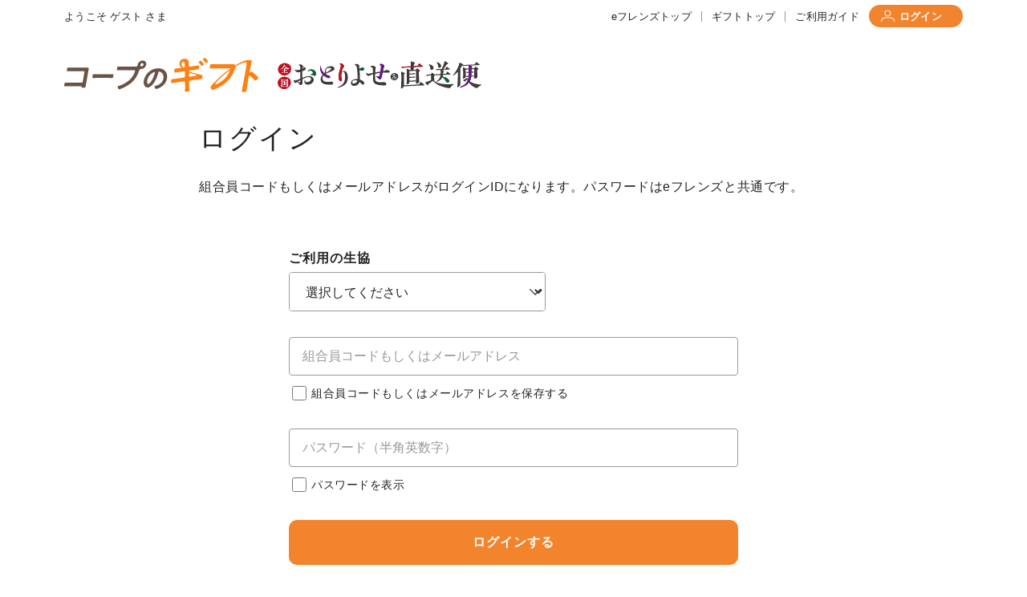

--- FILE ---
content_type: text/html;charset=UTF-8
request_url: https://eshop2.nanairo.coop/gift/front/bb/coop/common/login?furl=/top/top%3Fpc=21026301&pc=21026301&b=TmpBean--1733061916&bno=
body_size: 29918
content:

<?xml version="1.0" encoding="UTF-8"?>
<!DOCTYPE html>







<!DOCTYPE html>
<html lang="ja">
<head>
  





<meta charset="UTF-8">
<meta name="viewport" content="width=device-width, initial-scale=1.0">
<meta name="apple-mobile-web-app-title" content="ログイン">
<link rel="apple-touch-icon" sizes="180x180" href="/apple-touch-icon.png">
<meta property="og:locale" content="ja_JP" />
<meta property="og:type" content="website" />
<meta property="og:title" content="ログイン／コープきんき" />
<meta property="og:url" content="https://eshop2.nanairo.coop/gift/front" />
<meta property="og:site_name" content="ログイン" />
<meta property="og:image" content="https://eshop2.nanairo.coop/gift/front/contents/558/images/common/ogp.png" />
<meta property="og:image:width" content="1200" />
<meta property="og:image:height" content="630" />
<meta property="og:image:type" content="image/png" />
<meta name="twitter:card" content="summary_large_image" />

<link rel="shortcut icon" href="/gift/front/contents/558/images/common/favicon.ico" />

  


<link rel="stylesheet" type="text/css" href="/gift/front/contents/558/css/style.css" media="all" />

  








<script type="text/javascript" src="/gift/front/script/ws10_front.js" charset="UTF-8" ></script>
<script type="text/javascript" src="/gift/front/script/jquery.min.js"></script>

<script src="https://cdn.jsdelivr.net/npm/swiper@7/swiper-bundle.min.js"></script>
<link rel="stylesheet" href="https://cdn.jsdelivr.net/npm/swiper@7/swiper-bundle.min.css" />
<script src="/gift/front/script/script.js?v=20241010" type="module"></script>

<script type="text/javascript" src="/gift/front/script/prototype.js"></script>

<script type="text/javascript">
conlog = function (x) {
  try {
    console.log(x);
  } catch (ex) {
  }
};


var action_button_busy = false;

function actionDial () {
// alert('dial...');
//  action_button_busy = true;
}
function actionHangup () {
// alert('hangup...');
  action_button_busy = false;
}
function actionBusy () {
  return action_button_busy;
}

function submitAutoComplete(formName) {
  var form = document.getElementById(formName);
  if (navigator.userAgent.toLowerCase().indexOf("msie") != -1) {
    window.external.AutoCompleteSaveForm(form);
  }
  form.submit();
}

function addBookmark(title,url) {
    if (window.sidebar) {
        window.sidebar.addPanel(title, url,"");
    } else if( document.all ) {
        window.external.AddFavorite( url, title);
    } else if( window.opera && window.print ) {
        return true;
    }
}

function polling () {
  new Ajax.Request('/gift/front/bb/coop/mypage/mypage',
                   { method: 'get', evalScripts: false });
  setTimeout('polling()', 1000*60*25); // 25分
}
setTimeout('polling()', 1000*60*25); // 25分
</script>


  













<script type="text/javascript" src="/gift/front/script/windows/window.js"></script>
<script type="text/javascript" src="/gift/front/script/ws10_front_dialog.js" charset="UTF-8"></script>
<link href="/gift/front/script/windows/default.css" rel="stylesheet" type="text/css" />
<link href="/gift/front/script/windows/alert.css" rel="stylesheet" type="text/css" />

<script type="text/javascript">
<!--

















    function dialog_onload () { }

//-->
</script>
<script type="text/javascript">
    function onloadFocus(){
      with(document.forms['main']) {
        if (LOGIN_ID.value == "") {
          LOGIN_ID.focus();
        }else{
          PASSWORD.focus();
        }
      }
    }
function login_onload () {
  onloadFocus();
  dialog_onload();
}
//-->
</script>

  <title>ログイン／コープきんき</title>
  





<script type="text/javascript">
function track_event (category_param, action, label, number) {
}
</script>

<!-- Google Tag Manager -->
<script>(function(w,d,s,l,i){w[l]=w[l]||[];w[l].push({'gtm.start':
new Date().getTime(),event:'gtm.js'});var f=d.getElementsByTagName(s)[0],
j=d.createElement(s),dl=l!='dataLayer'?'&l='+l:'';j.async=true;j.src=
'https://www.googletagmanager.com/gtm.js?id='+i+dl;f.parentNode.insertBefore(j,f);
})(window,document,'script','dataLayer','GTM-5XQZWMM');</script>
<!-- End Google Tag Manager -->


</head>
<body id="page-gift" onload="javascript:login_onload();">
  






<!-- Google Tag Manager (noscript) -->
<noscript><iframe src="https://www.googletagmanager.com/ns.html?id=GTM-5XQZWMM"
height="0" width="0" style="display:none;visibility:hidden"></iframe></noscript>
<!-- End Google Tag Manager (noscript) -->


  












<form id="main" method="post" action="/gift/front/bb/coop/common/login" enctype="application/x-www-form-urlencoded" onsubmit="return false;" accept-charset="utf-8" autoComplete="on">
<input type="hidden" name="%beanid" value="TmpBean--1958670710" />
<input type="hidden" name="%actionid" value="init" />

    




























<script type="text/javascript">
function clearOrderByNo(id) {
  e = document.getElementById(id);
  if (e != undefined) {
    e.innerHTML = "";
    e.parentNode.classList.remove('c-form--error');
    $(e).parent().find('input[type=text]').val('');
  }
}

</script>


<header class="l-header ">
    <div class="l-header__top l-contents--width">

        <div class="l-header__top__user">ようこそ <span class="l-header__top__user__name">ゲスト</span> さま</div>

        <div class="l-header__top__link">
            <ul class="l-header__top__link__list">
                <li class="l-header__top__link__list__item"><a href="https://eshop.nanairo.coop/front/contents/pickcoop/index.html">eフレンズトップ</a></li>
                <li class="l-header__top__link__list__item">





<a href="/gift/front/bb/coop/top/top?pc=88888888&b=TmpBean--1958670710" onclick="javascript:_gaq.push(['_trackPageview', '558  21026301（PC） ログイン：ギフトサイトトップページへ ']);">
ギフトトップ
</a></li>
                <li class="l-header__top__link__list__item"><a href="https://efriends.kinki.coop/userguide/gift/index.html" target="_blank">ご利用ガイド</a></li>
            </ul>

            <div class="l-header__top__link__mypage">
              























<a onclick="javascript:track_event&#40;&#39;ScreenLink&#39;, &#39;ログイン&#39;&#41;&#59;" href="/gift/front/bb/coop/common/login?furl=/top/top%3fpc=21026301&pc=21026301&b=TmpBean--1958670710&bno=" class="l-header__top__link__mypage__btn"><span class="c-icon c-icon--login_white"></span>ログイン</a>



            </div>

        </div>
    </div>

    <div class="l-contents--width">
        <div class="l-header__main  l-header--order-number">
            <div class="l-header__main__in">

              <div class="l-header--common__main__logo">
                <div class="l-header--common__main__logo__img">
                  























<a onclick="javascript:track_event&#40;&#39;ScreenLink&#39;, &#39;null&#39;&#41;&#59;" href="/gift/front/bb/coop/top/top?pc=21026301&pc=21026301&b=TmpBean--1958670710&bno=" >
                    <img src="/gift/front/contents/558/images/common/logo_gift.svg" alt="コープのギフト" class="l-header--common__main__logo__img__gift">
                    <img src="/gift/front/contents/558/images/common/logo_otoriyose.svg" alt="全国おとりよせ＆直送便" class="l-header--common__main__logo__img__otoriyose">
                  </a>



                </div>
              </div>


            </div>

            <div class="l-header__main__gnav">
                <ul class="l-header__main__gnav__list">
  
  
                   <li class="l-header__main__gnav__list__item l-header__main__gnav__list__item--mypage">
                     























<a onclick="javascript:track_event&#40;&#39;ScreenLink&#39;, &#39;ログイン&#39;&#41;&#59;" href="/gift/front/bb/coop/common/login?furl=/top/top%3fpc=21026301&pc=21026301&b=TmpBean--1958670710&bno=" class="l-header__top__link__item__btn">
                       <svg class="c-icon c-icon--menu_login_sp" viewBox="0 0 39 38">
                         <use href="/gift/front/contents/558/images/icon.svg#menu_login_sp"></use>
                       </svg>
                     </a>



                   </li>
  
  
                    <li class="l-header__main__gnav__list__item l-header__main__gnav__list__item--menu js-header-menu">
                        <button class="l-header__main__gnav__list__item__icon js-header-menu-btn" aria-label="メニューを開く"></button>
                        <div class="l-header__main__gnav__list__item--menu__nav js-header-menu-nav">
                          
                            <h2 class="l-header__main__gnav__list__item--menu__nav__title">商品を探す</h2>
                            <ul class="l-header__main__gnav__list__item--menu__nav__list">
                            
                            
                            
                            
                                <li class="l-header__main__gnav__list__item--menu__nav__list__item">
                                  























<a onclick="javascript:track_event&#40;&#39;ScreenLink&#39;, &#39;カテゴリリンク&#39;, &#39;&#39;&#41;&#59;" href="/gift/front/bb/coop/product/productlist?dt=f&pc=21026301&b=TmpBean--1958670710&bno=" class="l-header__main__gnav__list__item--menu__nav__list__item__btn">
                                    <span class="c-icon c-icon--like_orange"></span>お気に入り<span class="c-icon c-icon--arrow"></span>
                                  </a>



                                </li>
                            </ul>
                          
                            <ul class="l-header__main__gnav__list__item--menu__nav__sub">
                                <li class="l-header__main__gnav__list__item--menu__nav__sub__item">
                                  <a href="https://eshop.nanairo.coop/front/contents/pickcoop/index.html"><span class="c-icon c-icon--arrow"></span>eフレンズトップ</a>
                                </li>
                                <li class="l-header__main__gnav__list__item--menu__nav__sub__item">
                                  





<a href="/gift/front/bb/coop/top/top?pc=88888888&b=TmpBean--1958670710" onclick="javascript:_gaq.push(['_trackPageview', '558  21026301（PC） ログイン：ギフトサイトトップページへ ']);">
<span class="c-icon c-icon--arrow"></span>ギフトトップ
</a>
                                </li>
                                <li class="l-header__main__gnav__list__item--menu__nav__sub__item">
                                  <a href="https://efriends.kinki.coop/userguide/gift/index.html" target="_blank"><span class="c-icon c-icon--arrow"></span>ご利用ガイド</a>
                                </li>
                            </ul>
                        </div>
                    </li>
                </ul>
            </div>
  

        </div>
    </div>
</header>

<div id="order-list-container"><div id="order-list"></div></div>



    










<style>
input[type="button"] {
  cursor:pointer;
}
</style>
<div class="p-login">
  <div class="l-contents--width--small">
    <div class="p-login__title-txt">
      <h1 class="c-title__page">ログイン</h1>
      <p class="c-txt">組合員コードもしくはメールアドレスがログインIDになります。パスワードはeフレンズと共通です。</p>
      






  
  
  
  
  


    </div>
    <div class="p-login__form">

      <div class="p-login__form__item">
        <div class="p-login__form__item__title">ご利用の生協</div>
        <div class="c-form">
          <div class="c-form__select">
            












<select name="SHOP_CODE" id="SHOP_CODE">




<option value="" selected="selected">選択してください</option>



<option value="612">コープしが</option>



<option value="622">京都生協</option>



<option value="658">いずみ市民生協</option>



<option value="719">おおさかパルコープ・よどがわ市民生協</option>



<option value="721">ならコープ</option>



<option value="733">わかやま市民生協</option>


</select>
            <input type="hidden" name="furl" value="/top/top?pc=21026301" />
          </div>
        </div>
      </div>

      <div class="p-login__form__item">
        <div class="p-login__form__item__textbox c-form">
          






















<input type="text" name="LOGIN_ID" id="LOGIN_ID" value="" size="40" maxlength="100" style="ime-mode:inactive"   onkeydown="javascript:if(event.keyCode == 13){document.getElementById('login-button').click();}"   class="p-login__form__item__textbox__input c-form__text" placeholder="組合員コードもしくはメールアドレス"/>
        </div>
        <div class="p-login__form__item__checkbox">
          <label>
          
            
            
              <input name="COOKIE_FLG" type="checkbox" value="1" onkeydown="javascript:if(event.keyCode == 13){document.getElementById('login-button').click();}" />
            
          
          組合員コードもしくはメールアドレスを保存する</label>
        </div>
      </div>
      <div class="p-login__form__item js-password">
        <div class="p-login__form__item__textbox c-form">
          






















<input type="password" name="PASSWORD" id="PASSWORD" value="" size="40" maxlength="12" style="ime-mode:inactive"   onkeydown="javascript:if(event.keyCode == 13){document.getElementById('login-button').click();}"   class="p-login__form__item__textbox__input c-form__text js-password-input" placeholder="パスワード（半角英数字）"/>
        </div>
        <div class="p-login__form__item__checkbox">
          <label><input type="checkbox" class="js-password-check">パスワードを表示</label>
        </div>
      </div>
      <div class="p-login__btn">
        




























<input type="button" value="ログインする" 
                    onclick="javascript:track_event&#40;&#39;ActionButton&#39;, &#39;ログインする&#39;&#41;&#59;with(document.forms['main']){method='post';action='/gift/front/bb/coop/common/login/auth/login?pc=21026301';;if (!actionBusy()){actionDial();submit()}}" 
                     id="login-button"   class="c-btn c-btn--orange"/>



      </div>
      <div class="p-login__login-guid">
        














<a target="_blank" href="https://efriends.kinki.coop/pickcoop/touroku/login_torouble.html"  onclick="javascript:track_event&#40;&#39;ExternalLink&#39;, &#39;組合員コードがわからない方&#39;&#41;&#59;">
          組合員コードがわからない方
          <svg class="c-icon c-icon--arrow" viewBox="0 0 6 10">
            <use href="/gift/front/contents/558/images/icon.svg#arrow"></use>
          </svg>
        </a>


        














<a target="_blank" href="https://efriends.kinki.coop/pickcoop/touroku/login_torouble_tab2.html"  onclick="javascript:track_event&#40;&#39;ExternalLink&#39;, &#39;パスワードを忘れた方は&#39;&#41;&#59;">
          パスワードがわからない方
          <svg class="c-icon c-icon--arrow" viewBox="0 0 6 10">
            <use href="/gift/front/contents/558/images/icon.svg#arrow"></use>
          </svg>
        </a>


      </div>
    </div>
    <div class="p-login__sign-up">
      <h2>eフレンズを含めてはじめて<br class="is-sp">ご利用になる方へ</h2>
      <div class="p-login__sign-up__btn">
        














<a href="https://efriends.kinki.coop/pickcoop/touroku/index.html" class="c-btn c-btn--black-frame" onclick="javascript:track_event&#40;&#39;ExternalLink&#39;, &#39;はじめてご利用になる方は&#39;&#41;&#59;">
          新規利用登録はこちら
        </a>


      </div>
    </div>
  </div>
</div>

    








<footer class="l-footer">
  <div class="l-footer__contents l-contents--width">
    <ul class="l-footer__contents__link-list">
      <li class="js-modal-open" data-modal="terms-of-service">利用規約</li>
      <li class="js-modal-open" data-modal="privacy-policy">個人情報保護方針</li>
      <li class="js-modal-open" data-modal="commercial-transactions">特定商取引法に基づく表記</li>
      <li>














<a target="_blank" href="https://efriends.kinki.coop/userguide/gift/contact-form.html"  onclick="javascript:track_event&#40;&#39;ExternalLink&#39;, &#39;お問い合わせ&#39;&#41;&#59;">お問い合わせ</a>

</li>
    </ul>
    <div class="l-footer__contents__copyright">copyright (c) e-friends. all right reserved.</div>
  </div>
</footer>






<div id="modal-terms-of-service" class="c-modal c-modal__footer">
  <div class="c-modal__bg js-modal-close"></div>
    <div class="c-modal__in c-modal__footer__in">
      <div class="c-modal__in__close-btn js-modal-close">
        <svg class="c-icon c-icon--close" viewBox="0 0 27 27">
          <use href="/gift/front/contents/558/images/icon.svg#close"></use>
        </svg>
      </div>
      <div class="c-modal__footer__in__container c-modal__in__content">
        <h2 class="c-modal__footer__title">ご利用約款（ご利用規約・ご利用規程）について</h2>
        <p class="c-modal__footer__txt">このサイトは7つの生協から業務委託を受けて、コープきんき事業連合が運営しています。ご自身が加入されている生協が定める利用約款をご確認のうえ、ご利用ください。なお、クチコミ投稿については、利用約款の細則として規定されています。</p>
        <ul class="c-modal__footer__coop-list">
           
            <li class="c-modal__footer__coop-list__item">
              <a href="https://efriends.kinki.coop/userguide/guide/terms/612_terms_rule.html" target="_blank">
                <span class="c-modal__footer__coop-list__item__icon">
                  <img src="/gift/front/contents/558/images/common/logo_shiga.svg" alt="コープしが">
                </span>
                コープしが
              </a>
            </li>
           
            <li class="c-modal__footer__coop-list__item">
              <a href="https://efriends.kinki.coop/userguide/guide/terms/622_terms_rule.html" target="_blank">
                <span class="c-modal__footer__coop-list__item__icon">
                  <img src="/gift/front/contents/558/images/common/logo_kyoto2.svg" alt="京都生協">
                </span>
                京都生協
              </a>
            </li>
           
            <li class="c-modal__footer__coop-list__item">
              <a href="https://efriends.kinki.coop/userguide/guide/terms/721_terms_rule.html" target="_blank">
                <span class="c-modal__footer__coop-list__item__icon">
                  <img src="/gift/front/contents/558/images/common/logo_nara.svg" alt="ならコープ">
                </span>
                ならコープ
              </a>
            </li>
           
            <li class="c-modal__footer__coop-list__item">
              <a href="https://efriends.kinki.coop/userguide/guide/terms/719_terms_rule.html" target="_blank">
                <span class="c-modal__footer__coop-list__item__icon">
                  <img src="/gift/front/contents/558/images/common/logo_osakapalcoop.svg" alt="おおさかパルコープ">
                </span>
                おおさかパルコープ
              </a>
            </li>
           
            <li class="c-modal__footer__coop-list__item">
              <a href="https://efriends.kinki.coop/userguide/guide/terms/666_terms_rule.html" target="_blank">
                <span class="c-modal__footer__coop-list__item__icon">
                  <img src="/gift/front/contents/558/images/common/logo_yodogawa.svg" alt="よどがわ市民生協">
                </span>
                よどがわ市民生協
              </a>
            </li>
           
            <li class="c-modal__footer__coop-list__item">
              <a href="https://efriends.kinki.coop/userguide/guide/terms/658_terms_rule.html" target="_blank">
                <span class="c-modal__footer__coop-list__item__icon">
                  <img src="/gift/front/contents/558/images/common/logo_izumi.svg" alt="大阪いずみ市民生協">
                </span>
                大阪いずみ市民生協
              </a>
            </li>
           
            <li class="c-modal__footer__coop-list__item">
              <a href="https://efriends.kinki.coop/userguide/guide/terms/733_terms_rule.html" target="_blank">
                <span class="c-modal__footer__coop-list__item__icon">
                  <img src="/gift/front/contents/558/images/common/logo_wakayama.svg" alt="わかやま市民生協">
                </span>
                わかやま市民生協
              </a>
            </li>
          
        </ul>
      </div>
    </div>
</div>
<div id="modal-privacy-policy" class="c-modal c-modal__footer">
  <div class="c-modal__bg js-modal-close"></div>
    <div class="c-modal__in c-modal__footer__in">
      <div class="c-modal__in__close-btn js-modal-close">
        <svg class="c-icon c-icon--close" viewBox="0 0 27 27">
          <use href="/gift/front/contents/558/images/icon.svg#close"></use>
        </svg>
      </div>
      <div class="c-modal__footer__in__container c-modal__in__content">
        <h2 class="c-modal__footer__title">個人情報保護方針について</h2>
        <p class="c-modal__footer__txt">このサイトは7つの生協から業務委託を受けて、コープきんき事業連合が運営しています。お預かりしている個人情報については、コープ事業連合、ならびに各生協の「個人情報保護方針」にもどづいて、コープ事業連合が適切に管理をおこなっています。<br>コープ事業連合、ならびに各生協の「個人情報保護方針」については各生協のボタンをクリックしてご確認ください。</p>
        <ul class="c-modal__footer__coop-list">
           
            <li class="c-modal__footer__coop-list__item">
              <a href="https://www.pak2.com/about/privacy.html" target="_blank">
                <span class="c-modal__footer__coop-list__item__icon">
                  <img src="/gift/front/contents/558/images/common/logo_shiga.svg" alt="コープしが">
                </span>
                コープしが
              </a>
            </li>
           
            <li class="c-modal__footer__coop-list__item">
              <a href="https://www.kyoto.coop/goiken/hogo.html" target="_blank">
                <span class="c-modal__footer__coop-list__item__icon">
                  <img src="/gift/front/contents/558/images/common/logo_kyoto2.svg" alt="京都生協">
                </span>
                京都生協
              </a>
            </li>
           
            <li class="c-modal__footer__coop-list__item">
              <a href="https://www.naracoop.or.jp/about/kikan/privacy.html" target="_blank">
                <span class="c-modal__footer__coop-list__item__icon">
                  <img src="/gift/front/contents/558/images/common/logo_nara.svg" alt="ならコープ">
                </span>
                ならコープ
              </a>
            </li>
           
            <li class="c-modal__footer__coop-list__item">
              <a href="https://www.palcoop.or.jp/kojin.html" target="_blank">
                <span class="c-modal__footer__coop-list__item__icon">
                  <img src="/gift/front/contents/558/images/common/logo_osakapalcoop.svg" alt="おおさかパルコープ">
                </span>
                おおさかパルコープ
              </a>
            </li>
           
            <li class="c-modal__footer__coop-list__item">
              <a href="https://www.yodogawa.coop/privacy.html" target="_blank">
                <span class="c-modal__footer__coop-list__item__icon">
                  <img src="/gift/front/contents/558/images/common/logo_yodogawa.svg" alt="よどがわ市民生協">
                </span>
                よどがわ市民生協
              </a>
            </li>
           
            <li class="c-modal__footer__coop-list__item">
              <a href="https://www.izumi.coop/coop-info/policy/privacy.html" target="_blank">
                <span class="c-modal__footer__coop-list__item__icon">
                  <img src="/gift/front/contents/558/images/common/logo_izumi.svg" alt="大阪いずみ市民生協">
                </span>
                大阪いずみ市民生協
              </a>
            </li>
           
            <li class="c-modal__footer__coop-list__item">
              <a href="https://www.wakayama.coop/privacy/" target="_blank">
                <span class="c-modal__footer__coop-list__item__icon">
                  <img src="/gift/front/contents/558/images/common/logo_wakayama.svg" alt="わかやま市民生協">
                </span>
                わかやま市民生協
              </a>
            </li>
          
        </ul>
      </div>
    </div>
</div>
<div id="modal-commercial-transactions" class="c-modal c-modal__footer">
  <div class="c-modal__bg js-modal-close"></div>
    <div class="c-modal__in c-modal__footer__in">
      <div class="c-modal__in__close-btn js-modal-close">
        <svg class="c-icon c-icon--close" viewBox="0 0 27 27">
          <use href="/gift/front/contents/558/images/icon.svg#close"></use>
        </svg>
      </div>
      <div class="c-modal__footer__in__container c-modal__in__content">
        <h2 class="c-modal__footer__title">特定商取引法に基づく表記について</h2>
        <p class="c-modal__footer__txt">このサイトは7つの生協から業務委託を受けて、コープきんき事業連合が運営しています。販売責任者は、それぞれご利用の生協となります。<br>各生協の「特定商取引法に基づく表記について」については各生協のボタンをクリックしてご確認ください。</p>
        <ul class="c-modal__footer__coop-list">
           
            <li class="c-modal__footer__coop-list__item">
              <a href="https://www.pak2.com/efriends/law.html" target="_blank">
                <span class="c-modal__footer__coop-list__item__icon">
                  <img src="/gift/front/contents/558/images/common/logo_shiga.svg" alt="コープしが">
                </span>
                コープしが
              </a>
            </li>
           
            <li class="c-modal__footer__coop-list__item">
              <a href="https://www.kyoto.coop/policy_tokusyou.html" target="_blank">
                <span class="c-modal__footer__coop-list__item__icon">
                  <img src="/gift/front/contents/558/images/common/logo_kyoto2.svg" alt="京都生協">
                </span>
                京都生協
              </a>
            </li>
           
            <li class="c-modal__footer__coop-list__item">
              <a href="https://www.naracoop.or.jp/efriends2/torihiki/torihiki_bun.htm" target="_blank">
                <span class="c-modal__footer__coop-list__item__icon">
                  <img src="/gift/front/contents/558/images/common/logo_nara.svg" alt="ならコープ">
                </span>
                ならコープ
              </a>
            </li>
           
            <li class="c-modal__footer__coop-list__item">
              <a href="https://www.palcoop.or.jp/ef/law_pal.html" target="_blank">
                <span class="c-modal__footer__coop-list__item__icon">
                  <img src="/gift/front/contents/558/images/common/logo_osakapalcoop.svg" alt="おおさかパルコープ">
                </span>
                おおさかパルコープ
              </a>
            </li>
           
            <li class="c-modal__footer__coop-list__item">
              <a href="https://www.yodogawa.coop/shopping/tokutei.html" target="_blank">
                <span class="c-modal__footer__coop-list__item__icon">
                  <img src="/gift/front/contents/558/images/common/logo_yodogawa.svg" alt="よどがわ市民生協">
                </span>
                よどがわ市民生協
              </a>
            </li>
           
            <li class="c-modal__footer__coop-list__item">
              <a href="https://www.izumi.coop/shopping/delivery/tokusho.html" target="_blank">
                <span class="c-modal__footer__coop-list__item__icon">
                  <img src="/gift/front/contents/558/images/common/logo_izumi.svg" alt="大阪いずみ市民生協">
                </span>
                大阪いずみ市民生協
              </a>
            </li>
           
            <li class="c-modal__footer__coop-list__item">
              <a href="https://www.wakayama.coop/tokutei-hyouki/" target="_blank">
                <span class="c-modal__footer__coop-list__item__icon">
                  <img src="/gift/front/contents/558/images/common/logo_wakayama.svg" alt="わかやま市民生協">
                </span>
                わかやま市民生協
              </a>
            </li>
          
        </ul>
      </div>
    </div>
</div>

    
</form>

</body>
</html>



--- FILE ---
content_type: text/css
request_url: https://eshop2.nanairo.coop/gift/front/contents/558/css/style.css
body_size: 263774
content:
@charset "UTF-8";@import url(https://fonts.googleapis.com/css2?family=Jost:wght@400;600&family=Libre+Baskerville&display=swap);a,abbr,acronym,address,applet,article,aside,audio,b,big,blockquote,body,canvas,caption,cite,code,dd,del,details,dfn,div,dl,dt,em,embed,fieldset,figcaption,figure,font,footer,form,h1,h2,h3,h4,h5,h6,header,hgroup,html,icenter,iframe,img,ins,kbd,label,legend,li,mark,menu,nav,object,ol,output,p,pre,q,ruby,s,samp,section,small,span,strike,strong,sub,summary,sup,table,tbody,td,tfoot,th,thead,time,tr,tt,u,ul,var,video{margin:0;padding:0;border:0;font:inherit;vertical-align:baseline}article,aside,details,figcaption,figure,footer,header,hgroup,menu,nav,section{display:block}ol,ul{list-style:none}blockquote,q{quotes:none}blockquote:after,blockquote:before,q:after,q:before{content:"";content:none}table{border-collapse:collapse;border-spacing:0}img{line-height:1;vertical-align:bottom}html{background:#fff;font-size:62.5%}body{position:relative;width:100%;font-size:16px;font-family:"ヒラギノ角ゴ ProN","Hiragino Kaku Gothic ProN","游ゴシック体","游ゴシック Medium","Yu Gothic Medium",YuGothic,"メイリオ",Meiryo,"ＭＳ Ｐゴシック","MS PGothic",sans-serif;color:#232323;line-height:1;letter-spacing:.06em;-webkit-text-size-adjust:none;text-size-adjust:none;-webkit-font-smoothing:antialiased;-moz-osx-font-smoothing:grayscale;touch-action:manipulation}body.is-fixed{position:fixed;top:0;left:0;width:100%}@media only screen and (min-width:768px){body{overflow-x:auto;min-width:1152px;box-sizing:border-box}}img{max-width:100%;height:auto}a{color:#232323;text-decoration:none}@media only screen and (min-width:768px){a:hover{transition:.15s;opacity:.7}}button{margin:0;padding:0;-webkit-appearance:button;appearance:button;background-color:transparent;border:none;border-radius:0;outline:0;box-sizing:border-box;color:#232323;font-size:16px;line-height:1;cursor:pointer}.l-header{background-color:#fff}.l-header__top{display:flex;justify-content:space-between;align-items:center;width:100%;letter-spacing:.02em}@media only screen and (min-width:768px){.l-header__top{height:40px;font-size:13px}}@media only screen and (max-width:767px){.l-header__top__user{display:flex;align-items:center;padding:6px 0;font-size:10px}.l-header__top__user__name{display:inline-block;max-width:13.52em;overflow:hidden;text-overflow:ellipsis;white-space:nowrap;padding:0 .5em}}@media only screen and (min-width:768px){.l-header__top__link{display:flex;justify-content:flex-end}}@media only screen and (max-width:767px){.l-header__top__link{display:none}}.l-header__top__link__list{display:flex;align-items:center}.l-header__top__link__list__item{margin:0 12px 0 0;padding:0 12px 0 0;border-right:1px solid #999}.l-header__top__link__list__item:last-child{margin:0;padding:0;border:none}@media only screen and (min-width:768px){.l-header__top__link__list__item a:hover{opacity:1;text-decoration:underline}}.l-header__top__link__mypage{position:relative;margin:0 0 0 12px}.l-header__top__link__mypage__btn{display:flex;align-items:center;position:relative;height:28px;padding:0 26px 0 38px;border-radius:14px;color:#fff;font-size:13px;font-weight:700}#page-common .l-header__top__link__mypage__btn,#page-gift .l-header__top__link__mypage__btn{background-color:#f3842e}#page-otoriyose .l-header__top__link__mypage__btn{background-color:#af0011}.l-header__top__link__mypage__btn .c-icon{position:absolute;top:50%}.l-header__top__link__mypage__btn .c-icon[class*=login]{left:15px;transform:translateY(-50%)}.l-header__top__link__mypage__btn .c-icon[class*=arrow]{right:12px;width:6px;height:10px;background-size:6px 10px;transform:translateY(-50%) rotate(90deg)}.l-header__top__link__mypage__nav{display:none;position:absolute;z-index:999;top:100%;right:0;width:180px;padding:4px 0 0}.l-header__top__link__mypage__nav__list{padding:24px 20px;background-color:#fff;border-radius:10px;box-shadow:0 0 10px rgba(0,0,0,.2)}.l-header__top__link__mypage__nav__list__item{margin:0 0 24px;font-size:14px;letter-spacing:.06em}.l-header__top__link__mypage__nav__list__item:last-child{margin:0}.l-header__top__link__mypage__nav__list__item a{display:flex;align-items:center;position:relative;padding:0 0 0 28px}.l-header__top__link__mypage__nav__list__item a .c-icon:not(.c-icon--exlink){position:absolute;top:50%;left:0;transform:translateY(-50%)}@media only screen and (min-width:768px){#page-common .l-header__top__link__mypage__nav__list__item a:hover,#page-gift .l-header__top__link__mypage__nav__list__item a:hover{color:#f3842e}#page-common .l-header__top__link__mypage__nav__list__item a:hover .c-icon,#page-gift .l-header__top__link__mypage__nav__list__item a:hover .c-icon{fill:#f3842e}#page-otoriyose .l-header__top__link__mypage__nav__list__item a:hover{color:#af0011}#page-otoriyose .l-header__top__link__mypage__nav__list__item a:hover .c-icon{fill:#af0011}}@media only screen and (min-width:768px){.l-header__top__link__mypage:hover .l-header__top__link__mypage__btn{opacity:.7}}.l-header__obi{position:relative;width:100%}#page-common .l-header__obi,#page-gift .l-header__obi{background-color:#f3842e}#page-otoriyose .l-header__obi{background-color:#af0011}.l-header__obi--in{display:flex;justify-content:space-between;align-items:center}@media only screen and (min-width:768px){.l-header__obi--in{height:48px}}@media only screen and (max-width:767px){.l-header__obi--in{height:32px}}@media only screen and (min-width:768px){.l-header__obi__free{position:absolute;top:50%;left:50%;width:338px;height:40px;transform:translate(-50%,-50%)}}@media only screen and (max-width:767px){.l-header__obi__free{display:none}}.l-header__obi__main,.l-header__obi__sub{display:flex;align-items:center;height:100%}@media only screen and (min-width:768px){.l-header__obi__main,.l-header__obi__sub{position:relative}}@media only screen and (max-width:767px){.l-header__obi__main:before,.l-header__obi__sub:before{position:absolute;top:100%;left:0;z-index:998;opacity:0;width:100%;height:100vh;background-color:rgba(0,0,0,.4);transition:opacity .3s;pointer-events:none;content:""}}@media only screen and (max-width:767px){.l-header__obi__main.is-show:before,.l-header__obi__sub.is-show:before{opacity:1}}.l-header__obi__main.is-show .l-header__obi__nav,.l-header__obi__sub.is-show .l-header__obi__nav{display:block}.l-header__obi__main.is-show .l-header__obi__main__btn .c-icon,.l-header__obi__sub.is-show .l-header__obi__main__btn .c-icon{transform:rotate(-90deg)}.l-header__obi__main.is-show .l-header__obi__sub__btn .c-icon,.l-header__obi__sub.is-show .l-header__obi__sub__btn .c-icon{transform:translateY(-50%) rotate(-90deg)}.l-header__obi__main__btn{display:flex;align-items:center}@media only screen and (min-width:768px){#page-common .l-header__obi__main__btn__logo,#page-gift .l-header__obi__main__btn__logo{width:124px;height:22px}}@media only screen and (max-width:767px){#page-common .l-header__obi__main__btn__logo,#page-gift .l-header__obi__main__btn__logo{width:92px;height:16px}}@media only screen and (min-width:768px){#page-otoriyose .l-header__obi__main__btn__logo{width:157px;height:22px}}@media only screen and (max-width:767px){#page-otoriyose .l-header__obi__main__btn__logo{width:115px;height:16px}}.l-header__obi__main__btn .c-icon{transform:rotate(90deg)}@media only screen and (min-width:768px){.l-header__obi__main__btn .c-icon{margin:0 0 0 12px}}@media only screen and (max-width:767px){.l-header__obi__main__btn .c-icon{margin:0 0 0 6px;width:5px;height:9px;background-size:5px 9px}}.l-header__obi__main .l-header__obi__nav{left:0}.l-header__obi__main .l-header__obi__nav:before{left:91px}.l-header__obi__main .l-header__obi__nav:after{left:92px}.l-header__obi__sub__btn{position:relative;background-color:#fff}@media only screen and (min-width:768px){.l-header__obi__sub__btn{height:36px;padding:0 52px 0 26px;border-radius:8px}}@media only screen and (max-width:767px){.l-header__obi__sub__btn{height:24px;padding:0 24px 0 12px;border-radius:6px}}.l-header__obi__sub__btn__logo{line-height:0}@media only screen and (min-width:768px){#page-common .l-header__obi__sub__btn__logo,#page-gift .l-header__obi__sub__btn__logo{width:140px;height:20px}}@media only screen and (max-width:767px){#page-common .l-header__obi__sub__btn__logo,#page-gift .l-header__obi__sub__btn__logo{width:96px;height:14px}}@media only screen and (min-width:768px){#page-otoriyose .l-header__obi__sub__btn__logo{width:110px;height:20px}}@media only screen and (max-width:767px){#page-otoriyose .l-header__obi__sub__btn__logo{width:77px;height:14px}}.l-header__obi__sub__btn .c-icon{position:absolute;top:50%;transform:translateY(-50%) rotate(90deg)}@media only screen and (min-width:768px){.l-header__obi__sub__btn .c-icon{right:24px}}@media only screen and (max-width:767px){.l-header__obi__sub__btn .c-icon{right:12px;width:5px;height:9px;background-size:5px 9px}}.l-header__obi__sub .l-header__obi__nav{right:0}.l-header__obi__sub .l-header__obi__nav:before{right:91px}.l-header__obi__sub .l-header__obi__nav:after{right:92px}.l-header__obi__nav{display:none;position:absolute;z-index:998;box-shadow:0 6px 6px rgba(0,0,0,.3);box-sizing:border-box;transition:display .5s 0s}@media only screen and (min-width:768px){.l-header__obi__nav{top:calc(100% + 16px);padding:24px 24px 16px;border-radius:12px;background-color:#fff}.l-header__obi__nav:after,.l-header__obi__nav:before{position:absolute;bottom:100%;border-color:transparent;border-style:solid;content:""}.l-header__obi__nav:before{z-index:1;border-bottom-width:16px;border-left-width:10px;border-right-width:10px}.l-header__obi__nav:after{z-index:2;border-bottom-color:#fff;border-bottom-width:15px;border-left-width:9px;border-right-width:9px}}@media only screen and (max-width:767px){.l-header__obi__nav{top:100%;overflow:hidden;width:100%;padding:32px 0}}@media only screen and (min-width:768px){.l-header__obi__nav .l-contents--width{width:auto}}@media only screen and (min-width:768px){.l-header__obi__nav--gift{border:1px solid #f3842e}.l-header__obi__nav--gift:before{bottom:calc(100% + 1px);border-bottom-color:#f3842e}}@media only screen and (max-width:767px){.l-header__obi__nav--gift{background-color:#fff7eb}}@media only screen and (min-width:768px){.l-header__obi__nav--otoriyose{border:1px solid #af0011}.l-header__obi__nav--otoriyose:before{border-bottom-color:#af0011}}@media only screen and (max-width:767px){.l-header__obi__nav--otoriyose{background-color:#fff5f5}}.l-header__obi__nav__list{display:flex}@media only screen and (max-width:767px){.l-header__obi__nav__list{flex-wrap:wrap}}.l-header__obi__nav__list__item{text-align:center}@media only screen and (min-width:768px){.l-header__obi__nav__list__item{width:200px;margin:0 40px 0 0}.l-header__obi__nav__list__item:last-child{margin:0}}@media only screen and (max-width:767px){.l-header__obi__nav__list__item{width:calc(50% - 12px);margin:0 24px 0 0}.l-header__obi__nav__list__item:nth-child(2n){margin-right:0}.l-header__obi__nav__list__item:nth-child(n+3){margin-top:24px}}.l-header__obi__nav__list__item__img{display:inline-block;margin:0 0 8px}.l-header__obi__nav__list__item__flex{display:flex;align-items:baseline;justify-content:space-between}.l-header__obi__nav__list__item__flex .c-icon{margin:0 0 0 8px}.l-header__obi__nav__list__item__txt{letter-spacing:.06em;max-width:176px;line-height:1.25;text-align:left}@media only screen and (max-width:767px){.l-header__obi__nav__list__item__txt{display:inline-block;position:relative;text-align:left;line-height:1.25;max-width:calc(100% - 16px)}}.l-header__main{display:flex;justify-content:space-between}@media only screen and (min-width:768px){.l-header__main{align-items:flex-end;padding:32px 0}}@media only screen and (max-width:767px){.l-header__main{align-items:center;position:relative;padding:24px 0 72px}}@media only screen and (max-width:767px){body:not(#page-gift):not(#page-otoriyose) .l-header__main{padding:12px 0 20px}}@media only screen and (min-width:768px){.l-header__main__in{display:flex;align-items:flex-end}}@media only screen and (min-width:768px){.l-header__main__logo:hover{opacity:1}}.l-header__main__logo__img{display:block}@media only screen and (min-width:768px){#page-common .l-header__main__logo__img,#page-gift .l-header__main__logo__img{width:242px}}@media only screen and (max-width:767px){#page-common .l-header__main__logo__img,#page-gift .l-header__main__logo__img{width:148px;height:26px}}@media only screen and (max-width:320px){#page-common .l-header__main__logo__img,#page-gift .l-header__main__logo__img{width:125px;height:22px}}@media only screen and (min-width:768px){#page-otoriyose .l-header__main__logo__img{width:255px}}@media only screen and (max-width:767px){#page-otoriyose .l-header__main__logo__img{width:142px;height:20px}}.l-header__main__logo__feature{display:flex;justify-content:center;position:relative;margin:8px 0 0}@media only screen and (max-width:320px){.l-header__main__logo__feature{margin:6px 0 0}}@media only screen and (max-width:767px){#page-otoriyose .l-header__main__logo__feature{margin:6px 0 0}}.l-header__main__logo__feature:before{position:absolute;z-index:1;top:50%;left:0;width:100%;height:1px;content:""}#page-common .l-header__main__logo__feature:before,#page-gift .l-header__main__logo__feature:before{background-color:#6b5245}#page-otoriyose .l-header__main__logo__feature:before{background-color:#3e3a39}.l-header__main__logo__feature span{display:block;position:relative;z-index:2;background-color:#fff;color:#6b5245;font-weight:700}#page-common .l-header__main__logo__feature span,#page-gift .l-header__main__logo__feature span{color:#6b5245}#page-otoriyose .l-header__main__logo__feature span{color:#3e3a39}@media only screen and (min-width:768px){.l-header__main__logo__feature span{padding:0 14px}}@media only screen and (max-width:767px){.l-header__main__logo__feature span{padding:0 12px;font-size:11px}}.l-header__main__search{display:flex;align-items:center;overflow:hidden;border:1px solid #999;border-radius:4px;box-sizing:border-box}@media only screen and (min-width:768px){.l-header__main__search{width:320px;height:44px;margin:0 0 6px 24px}}@media only screen and (max-width:767px){.l-header__main__search{justify-content:space-between;position:absolute;bottom:24px;left:0;z-index:1;width:100%;height:40px}}.l-header__main__search__input{width:100%;height:100%;padding:0 16px}@media only screen and (max-width:767px){.l-header__main__search__input::placeholder{font-size:14px}}.l-header__main__search__btn{flex-shrink:0;height:100%;padding:0 16px}.l-header__main__gnav__list{display:flex;align-items:flex-end;margin:0 0 8px}@media only screen and (min-width:768px){.l-header__main__gnav__list__item{margin:0 16px 0 0;text-align:center}}@media only screen and (max-width:767px){.l-header__main__gnav__list__item{margin:0 10px 0 0}}@media only screen and (max-width:320px){.l-header__main__gnav__list__item{margin:0 6px 0 0}}.l-header__main__gnav__list__item:last-child{margin:0!important}@media only screen and (max-width:767px){.l-header__main__gnav__list__item{display:none}}@media only screen and (min-width:768px){.l-header__main__gnav__list__item>a,.l-header__main__gnav__list__item>button{display:block;transition:color .15s}.l-header__main__gnav__list__item>a .c-icon,.l-header__main__gnav__list__item>button .c-icon{transition:fill .15s}.l-header__main__gnav__list__item>a:hover,.l-header__main__gnav__list__item>button:hover{opacity:1}#page-common .l-header__main__gnav__list__item>a:hover,#page-common .l-header__main__gnav__list__item>button:hover,#page-gift .l-header__main__gnav__list__item>a:hover,#page-gift .l-header__main__gnav__list__item>button:hover{color:#f3842e}#page-common .l-header__main__gnav__list__item>a:hover .c-icon,#page-common .l-header__main__gnav__list__item>button:hover .c-icon,#page-gift .l-header__main__gnav__list__item>a:hover .c-icon,#page-gift .l-header__main__gnav__list__item>button:hover .c-icon{fill:#f3842e}#page-otoriyose .l-header__main__gnav__list__item>a:hover,#page-otoriyose .l-header__main__gnav__list__item>button:hover{color:#af0011}#page-otoriyose .l-header__main__gnav__list__item>a:hover .c-icon,#page-otoriyose .l-header__main__gnav__list__item>button:hover .c-icon{fill:#af0011}}.l-header__main__gnav__list__item__icon{display:inline-block}.l-header__main__gnav__list__item__icon .c-icon{height:20px}@media only screen and (min-width:768px){.l-header__main__gnav__list__item__icon .c-icon--shopping{height:22px}}@media only screen and (max-width:767px){.l-header__main__gnav__list__item__icon .c-icon--shopping{height:19px}}.l-header__main__gnav__list__item__icon .c-icon--login{width:19px;height:16px}.l-header__main__gnav__list__item__txt{display:block;letter-spacing:.02em}@media only screen and (min-width:768px){.l-header__main__gnav__list__item__txt{margin:8px 0 0;font-size:15px}}@media only screen and (max-width:767px){.l-header__main__gnav__list__item__txt{margin:4px 0 0;font-size:10px;transform:scale(.8)}}.l-header__main__gnav__list__item--numorder{position:relative}.l-header__main__gnav__list__item--numorder__modal{display:none;position:absolute;top:calc(100% + 16px);right:-32px;z-index:997;width:596px;height:108px;padding:32px 24px;background-color:#fff;border-radius:10px;box-sizing:border-box;box-shadow:0 0 10px rgba(0,0,0,.2)}.l-header__main__gnav__list__item--numorder__modal__form{display:flex}.l-header__main__gnav__list__item--numorder__modal__form .c-form__text{width:320px;margin:0 12px 0 0}.l-header__main__gnav__list__item--numorder__modal__form .c-btn{width:216px;height:44px;font-size:15px;font-weight:700}.l-header__main__gnav__list__item--numorder__modal__close{position:absolute;top:-27px;right:-27px;width:54px;height:54px;background-color:#fff;border-radius:50%}@media only screen and (min-width:768px){.l-header__main__gnav__list__item--numorder__modal__close{transition:background-color .15s}#page-common .l-header__main__gnav__list__item--numorder__modal__close:hover,#page-gift .l-header__main__gnav__list__item--numorder__modal__close:hover{background-color:#fff7eb}#page-otoriyose .l-header__main__gnav__list__item--numorder__modal__close:hover{background-color:#fff5f5}}#page-common .l-header__main__gnav__list__item--numorder__modal__close [class*=c-icon--close],#page-gift .l-header__main__gnav__list__item--numorder__modal__close [class*=c-icon--close]{fill:#f3842e}#page-otoriyose .l-header__main__gnav__list__item--numorder__modal__close [class*=c-icon--close]{fill:#af0011}.l-header__main__gnav__list__item--numorder.is-show .l-header__main__gnav__list__item--numorder__modal{display:block}@media only screen and (max-width:767px){.l-header__main__gnav__list__item--shopping{display:block}}.l-header__main__gnav__list__item--shopping .l-header__main__gnav__list__item__icon{position:relative}@media only screen and (max-width:767px){.l-header__main__gnav__list__item--shopping .l-header__main__gnav__list__item__icon{width:60px}}@media only screen and (max-width:320px){.l-header__main__gnav__list__item--shopping .l-header__main__gnav__list__item__icon{width:47px}}.l-header__main__gnav__list__item--shopping__num{display:flex;justify-content:center;align-items:center;position:absolute;background-color:#d21313;border-radius:50%;color:#fff;font-family:Jost,serif;letter-spacing:0}@media only screen and (min-width:768px){.l-header__main__gnav__list__item--shopping__num{top:-10px;right:-12px;width:20px;height:20px;font-size:12px}}@media only screen and (max-width:767px){.l-header__main__gnav__list__item--shopping__num{top:-8px;right:14px;width:16px;height:16px;font-size:10px}}@media only screen and (max-width:320px){.l-header__main__gnav__list__item--shopping__num{right:6px}}@media only screen and (min-width:768px){.l-header__main__gnav__list__item--menu,.l-header__main__gnav__list__item--mypage{display:none}}@media only screen and (max-width:767px){.l-header__main__gnav__list__item--menu,.l-header__main__gnav__list__item--mypage{display:flex;align-items:flex-end}}.l-header__main__gnav__list__item--menu .l-header__main__gnav__list__item__icon,.l-header__main__gnav__list__item--mypage .l-header__main__gnav__list__item__icon{height:38px}@media only screen and (max-width:320px){.l-header__main__gnav__list__item--menu .l-header__main__gnav__list__item__icon,.l-header__main__gnav__list__item--mypage .l-header__main__gnav__list__item__icon{height:30px}}.l-header__main__gnav__list__item--menu.is-show .l-header__main__gnav__list__item__icon,.l-header__main__gnav__list__item--mypage.is-show .l-header__main__gnav__list__item__icon{background:url(/gift/front/contents/558/images/icon/menu_close_sp.svg) center bottom no-repeat}.l-header__main__gnav__list__item--menu__nav,.l-header__main__gnav__list__item--mypage__nav{display:none;position:fixed;left:0;top:132px;z-index:997;overflow:auto;width:100%;height:calc(100vh - 132px);padding:24px 4.26vw 120px;box-sizing:border-box;background-color:#fff}#page-gift .l-header__main__gnav__list__item--menu__nav,#page-gift .l-header__main__gnav__list__item--mypage__nav{background-color:#fbf4ef}#page-otoriyose .l-header__main__gnav__list__item--menu__nav,#page-otoriyose .l-header__main__gnav__list__item--mypage__nav{background-color:#fbf3f3}body:not(#page-gift):not(#page-otoriyose) .l-header__main__gnav__list__item--menu__nav,body:not(#page-gift):not(#page-otoriyose) .l-header__main__gnav__list__item--mypage__nav{top:106px;height:calc(100vh - 106px)}.l-header__main__gnav__list__item--mypage .l-header__main__gnav__list__item__icon{width:47px;background:url(/gift/front/contents/558/images/icon/menu_mypage_sp.svg) center bottom no-repeat}@media only screen and (max-width:320px){.l-header__main__gnav__list__item--mypage .l-header__main__gnav__list__item__icon{width:38px}}.is-guest .l-header__main__gnav__list__item--mypage .l-header__main__gnav__list__item__icon{width:39px;background:url(/gift/front/contents/558/images/icon/menu_login_sp.svg) center bottom no-repeat}@media only screen and (max-width:320px){.is-guest .l-header__main__gnav__list__item--mypage .l-header__main__gnav__list__item__icon{width:29px}}.l-header__main__gnav__list__item--mypage__nav__list{background-color:#fff}.l-header__main__gnav__list__item--mypage__nav__list__item{border-bottom:2px solid #fbf4ef}.l-header__main__gnav__list__item--mypage__nav__list__item>a{display:flex;align-items:center;height:64px;padding:0 4.26vw}.l-header__main__gnav__list__item--mypage__nav__list__item>a .c-icon{margin:0 4px 0 0}.l-header__main__gnav__list__item--mypage__nav__list__item>a .c-icon--exlink{width:14px;height:14px;margin:0 0 0 16px;background-size:14px 14px}.l-header__main__gnav__list__item--menu .l-header__main__gnav__list__item__icon{width:39px;background:url(/gift/front/contents/558/images/icon/menu_menu_sp.svg) center bottom no-repeat}@media only screen and (max-width:320px){.l-header__main__gnav__list__item--menu .l-header__main__gnav__list__item__icon{width:31px}}.l-header__main__gnav__list__item--menu__nav__title{margin:0 0 12px;font-size:14px;font-weight:700;letter-spacing:.02em}.l-header__main__gnav__list__item--menu__nav__list__item{border-top:1px solid #ddd}.l-header__main__gnav__list__item--menu__nav__list__item:last-child{border-bottom:1px solid #ddd}.l-header__main__gnav__list__item--menu__nav__list__item__btn{display:flex;align-items:center;position:relative;width:100%;height:64px;padding:0 4.26vw 0 calc(4.26vw + 24px);box-sizing:border-box}.l-header__main__gnav__list__item--menu__nav__list__item__btn>.c-icon{position:absolute;top:50%}.l-header__main__gnav__list__item--menu__nav__list__item__btn>.c-icon:not([class*=arrow]){left:calc(4.26vw + 8px);transform:translate(-50%,-50%)}.l-header__main__gnav__list__item--menu__nav__list__item__btn>.c-icon:not([class*=arrow])[class*=like]{width:18px;height:16px;background-size:18px 16px}.l-header__main__gnav__list__item--menu__nav__list__item__btn>.c-icon--arrow{right:4.26vw;transform:translateY(-50%)}.l-header__main__gnav__list__item--menu__nav__list__item__btn:not(a):after,.l-header__main__gnav__list__item--menu__nav__list__item__btn:not(a):before{position:absolute;top:50%;right:4.26vw;width:13px;height:1px;background-color:#333;transform:translateY(-50%);content:""}.l-header__main__gnav__list__item--menu__nav__list__item__btn:not(a):after{transform:translateY(-50%) rotate(90deg);transition:transform .3s}.l-header__main__gnav__list__item--menu__nav__list__item__list{display:none;background-color:#fff;padding:0 4.26vw}.l-header__main__gnav__list__item--menu__nav__list__item__list__item{border-bottom:1px solid #ddd}.l-header__main__gnav__list__item--menu__nav__list__item__list__item:last-child{border-bottom:none}.l-header__main__gnav__list__item--menu__nav__list__item__list__item>a{display:flex;align-items:center;position:relative;padding:15px 4.26vw 12px 24px;font-size:14px;line-height:1.1428571429}.l-header__main__gnav__list__item--menu__nav__list__item__list__item .c-icon--arrow{position:absolute;top:50%;right:0;transform:translateY(-50%)}.l-header__main__gnav__list__item--menu__nav__list__item.is-show{border-color:transparent}.l-header__main__gnav__list__item--menu__nav__list__item.is-show+.l-header__main__gnav__list__item--menu__nav__list__item{border-top-color:transparent}.l-header__main__gnav__list__item--menu__nav__list__item.is-show .l-header__main__gnav__list__item--menu__nav__list__item__btn{font-weight:700}#page-common .l-header__main__gnav__list__item--menu__nav__list__item.is-show .l-header__main__gnav__list__item--menu__nav__list__item__btn,#page-gift .l-header__main__gnav__list__item--menu__nav__list__item.is-show .l-header__main__gnav__list__item--menu__nav__list__item__btn{background-color:#ffe9d9}#page-otoriyose .l-header__main__gnav__list__item--menu__nav__list__item.is-show .l-header__main__gnav__list__item--menu__nav__list__item__btn{background-color:#ffe9e9}.l-header__main__gnav__list__item--menu__nav__list__item.is-show .l-header__main__gnav__list__item--menu__nav__list__item__btn:after{transform:translateY(-50%) rotate(0)}.l-header__main__gnav__list__item--menu__nav__sub{margin:32px 0 0}.l-header__main__gnav__list__item--menu__nav__sub__item{margin:0 0 24px}.l-header__main__gnav__list__item--menu__nav__sub__item:last-child{margin:0}.l-header__main__gnav__list__item--menu__nav__sub__item>a{display:inline-flex;align-items:center;font-size:14px}.l-header__main__gnav__list__item--menu__nav__sub__item>a .c-icon--arrow{width:6px;height:12px;margin:0 8px 0 0;background-size:6px 12px}.l-header__main__order-number__link{position:absolute;bottom:0;right:0;margin-bottom:16px}@media only screen and (min-width:768px){.l-header__main__order-number__link{display:none}}.l-header__main__order-number__link a{font-size:14px;text-decoration:underline;line-height:24px}.l-header__main__order-number__link a .c-icon{margin-left:4px;transform:rotate(90deg);height:8px;background-size:8px 8px}@media only screen and (max-width:767px){.l-header--order-number{padding:24px 0 88px}}@media only screen and (max-width:767px){.l-header--order-number .l-header__main__search{bottom:40px}}@media only screen and (max-width:767px){.l-header.is-notfix .l-header__main{padding:24px 0}}.l-header.is-scroll{position:fixed;left:0;z-index:9999;width:100%;transition:transform .5s;transform:translateY(-100%)}@media only screen and (min-width:768px){.l-header.is-scroll{top:-88px;min-width:1152px}}@media only screen and (max-width:767px){.l-header.is-scroll{top:-54px}}@media only screen and (min-width:768px){body:not(#page-gift):not(#page-otoriyose) .l-header.is-scroll{top:-40px;min-width:1152px}}@media only screen and (max-width:767px){body:not(#page-gift):not(#page-otoriyose) .l-header.is-scroll{top:-22px}body:not(#page-gift):not(#page-otoriyose) .l-header.is-scroll .l-header__main__gnav__list__item__nav{height:calc(100vh + 22px)}}.l-header.is-scroll.is-show{transform:translateY(0)}.l-header.is-scroll .l-header__main__gnav__list__item--menu__nav,.l-header.is-scroll .l-header__main__gnav__list__item--mypage__nav{height:calc(100vh - 78px)}body:not(#page-gift):not(#page-otoriyose) .l-header.is-scroll .l-header__main__gnav__list__item--menu__nav,body:not(#page-gift):not(#page-otoriyose) .l-header.is-scroll .l-header__main__gnav__list__item--mypage__nav{top:100px}@media only screen and (max-width:767px){.l-header--common__main{padding:12px 0 20px}}@media only screen and (max-width:767px){.l-header--common__main__logo{position:relative;z-index:999}}.l-header--common__main__logo__img{width:520px}@media only screen and (max-width:767px){.l-header--common__main__logo__img{width:237px}}.l-header--common__main__logo__img a{display:flex;align-items:center}.l-header--common__main__logo__img a:hover{opacity:1}.l-header--common__main__logo__img__gift{width:242px;margin-right:24px;box-sizing:border-box}@media only screen and (max-width:767px){.l-header--common__main__logo__img__gift{width:110px;margin-right:4px}}@media only screen and (max-width:320px){.l-header--common__main__logo__img__gift{width:100px}}.l-header--common__main__logo__img__otoriyose{width:254px}@media only screen and (max-width:767px){.l-header--common__main__logo__img__otoriyose{width:123px}}@media only screen and (max-width:320px){.l-header--common__main__logo__img__otoriyose{width:113px}}.l-header--common .l-header__main__gnav__list__item__icon{display:flex;align-items:flex-end;position:relative;z-index:999;background:0 0}.l-header--common .l-header__main__gnav__list__item__icon .c-icon{height:auto}.l-header--common .l-header__main__gnav__list__item__nav{visibility:hidden;opacity:0;position:fixed;top:22px;left:0;z-index:998;width:100vw;height:calc(100vh - 22px);box-sizing:border-box;transition:all .3s cubic-bezier(.39,.575,.565,1)}.l-header--common .l-header__main__gnav__list__item--mypage{margin-right:12px}.l-header--common .l-header__main__gnav__list__item--mypage .l-header__main__gnav__list__item__icon{width:47px}.is-guest .l-header--common .l-header__main__gnav__list__item--mypage .l-header__main__gnav__list__item__icon{width:39px}.l-header--common .l-header__main__gnav__list__item--mypage .l-header__main__gnav__list__item__nav{padding:76px 0 40px;background:#fff}.l-header--common .l-header__main__gnav__list__item--mypage .l-header__main__gnav__list__item__nav__list{border-top:1px solid #ccc}.l-header--common .l-header__main__gnav__list__item--mypage .l-header__main__gnav__list__item__nav__list__item{border-bottom:1px solid #ccc}.l-header--common .l-header__main__gnav__list__item--mypage .l-header__main__gnav__list__item__nav__list__item>a{display:flex;align-items:center;height:64px;padding:0 4.26vw}.l-header--common .l-header__main__gnav__list__item--mypage .l-header__main__gnav__list__item__nav__list__item>a .c-icon{margin:0 4px 0 0}.l-header--common .l-header__main__gnav__list__item--mypage .l-header__main__gnav__list__item__nav__list__item>a .c-icon--exlink{width:14px;height:14px;margin:0 0 0 16px;background-size:14px 14px}.l-header--common .l-header__main__gnav__list__item--menu .l-header__main__gnav__list__item__nav{padding:76px 4.26vw 80px;background:#f5f5f5}.l-header--common .l-header__main__gnav__list__item--menu .l-header__main__gnav__list__item__nav__list__title__gift{width:156.53px;margin:0 auto 16px}.l-header--common .l-header__main__gnav__list__item--menu .l-header__main__gnav__list__item__nav__list__title__my-self{width:201px;margin:0 auto 20px}.l-header--common .l-header__main__gnav__list__item--menu .l-header__main__gnav__list__item__nav__list__gift__list{display:flex;align-items:center;flex-wrap:wrap;margin-bottom:48px}.l-header--common .l-header__main__gnav__list__item--menu .l-header__main__gnav__list__item__nav__list__gift__list__item{width:calc(33.3333333333% - 6px);margin:0 6px 6px 0}.l-header--common .l-header__main__gnav__list__item--menu .l-header__main__gnav__list__item__nav__list__gift__list__item:last-child{margin-right:0}.l-header--common .l-header__main__gnav__list__item--menu .l-header__main__gnav__list__item__nav__list__my-self__title{font-size:15px;font-weight:700;line-height:23px;text-align:center;margin-bottom:6px;display:flex;align-items:center;justify-content:center;color:#232323}.l-header--common .l-header__main__gnav__list__item--menu .l-header__main__gnav__list__item__nav__list__my-self__title::after,.l-header--common .l-header__main__gnav__list__item--menu .l-header__main__gnav__list__item__nav__list__my-self__title::before{content:"";display:inline-block;width:40px;height:1px;background-color:#333}.l-header--common .l-header__main__gnav__list__item--menu .l-header__main__gnav__list__item__nav__list__my-self__title::before{margin-right:16px}.l-header--common .l-header__main__gnav__list__item--menu .l-header__main__gnav__list__item__nav__list__my-self__title::after{margin-left:16px}.l-header--common .l-header__main__gnav__list__item--menu .l-header__main__gnav__list__item__nav__list__my-self__list{display:flex;align-items:center;flex-wrap:wrap;margin-bottom:32px}.l-header--common .l-header__main__gnav__list__item--menu .l-header__main__gnav__list__item__nav__list__my-self__list__item{width:calc(33.3333333333% - 6px);margin:0 6px 6px 0}.l-header--common .l-header__main__gnav__list__item--menu .l-header__main__gnav__list__item__nav__list__my-self__list__item:last-child{margin-right:0}.l-header--common .l-header__main__gnav__list__item--menu .l-header__main__gnav__list__item__nav__list__other-link{border-top:solid 1px #d9d9d9;padding-top:32px}.l-header--common .l-header__main__gnav__list__item--menu .l-header__main__gnav__list__item__nav__list__other-link li{margin-bottom:24px;font-size:14px;line-height:16px}.l-header--common .l-header__main__gnav__list__item--menu .l-header__main__gnav__list__item__nav__list__other-link li a{display:flex;align-items:center}.l-header--common .l-header__main__gnav__list__item--menu .l-header__main__gnav__list__item__nav__list__other-link li a .c-icon--arrow{margin-right:8px}.l-header--common .l-header__main__gnav__list__item--menu .l-header__main__gnav__list__item__nav .scroll{overflow-y:auto;height:100%}.l-header--common .l-header__main__gnav__list__item.is-show{background-color:#fff}.l-header--common .l-header__main__gnav__list__item.is-show .l-header__main__gnav__list__item__icon{height:36px;background:url(/gift/front/contents/558/images/icon/menu_close_sp.svg) center bottom no-repeat}.l-header--common .l-header__main__gnav__list__item.is-show .l-header__main__gnav__list__item__icon .c-icon{display:none}.l-header--common .l-header__main__gnav__list__item.is-show .l-header__main__gnav__list__item__nav{opacity:1;visibility:visible}@media only screen and (min-width:768px){.l-header--common.is-scroll{top:-40px;min-width:1152px}}@media only screen and (max-width:767px){.l-header--common.is-scroll{top:-22px}.l-header--common.is-scroll .l-header__main__gnav__list__item__nav{height:calc(100vh + 22px)}}.l-header--common__main__gnav__list__item--menu__nav{top:106px;height:calc(100vh - 106px)}.l-footer{background:#efefef;padding:13px 0;font-size:12px;margin-top:104px}@media only screen and (max-width:767px){.l-footer{padding:24px 0;font-size:11px;line-height:16px;margin-top:80px}}.l-footer__contents{display:flex;justify-content:space-between}@media only screen and (max-width:767px){.l-footer__contents{display:block}}.l-footer__contents__link-list{display:flex}@media only screen and (max-width:767px){.l-footer__contents__link-list{display:block;margin-bottom:16px}}.l-footer__contents__link-list li{font-size:12px;line-height:18px;border-right:1px solid #232323;padding-right:16px;margin-right:16px}.l-footer__contents__link-list li:last-child{border:none;padding:0;margin:0}.l-footer__contents__link-list li:hover{text-decoration:underline;cursor:pointer}@media only screen and (max-width:767px){.l-footer__contents__link-list li{border:none;padding:0;margin:0 0 12px;display:block}}.l-footer__contents__copyright{font-family:Jost,sans-serif;color:#999}@media only screen and (max-width:767px){.l-footer__contents__copyright{font-size:12px;line-height:17px;text-align:center}}@media only screen and (min-width:768px){.l-contents--width{width:1120px;margin:0 auto}}@media only screen and (max-width:767px){.l-contents--width{padding:0 4.26vw;box-sizing:border-box}}@media only screen and (min-width:768px){.l-contents--width--pc{width:1120px;margin:0 auto}}@media only screen and (min-width:768px){.l-contents--width--small{width:784px;margin:0 auto}}@media only screen and (max-width:767px){.l-contents--width--small{padding:0 4.26vw;box-sizing:border-box}}.l-contents--bg{margin:0 auto;background-color:#f9f6f2}@media only screen and (min-width:768px){.l-contents--bg{max-width:1280px;border-radius:24px;padding:56px 0}}@media only screen and (max-width:767px){.l-contents--bg{width:100%;padding:64px 0}}.l-mypage__container{display:flex}.l-mypage__side-nav{width:184px;margin-right:64px}.l-mypage__side-nav__title{font-size:14px;line-height:1.5;font-weight:700;position:relative;padding-bottom:14px;margin-bottom:16px;border-bottom:1px solid #ccc;display:flex;align-items:center}.l-mypage__side-nav__title::after{position:absolute;content:" ";display:block;bottom:-1px;width:80px;border-bottom:solid 1px #232323}.l-mypage__side-nav__title .c-icon--login{width:23px;height:20px;background-size:23px 20px;margin-right:8px}.l-mypage__side-nav__list{font-size:14px;line-height:2.5714285714}.l-mypage__side-nav__list__item a{display:flex;align-items:center}.l-mypage__side-nav__list__item a .c-icon{width:20px;height:20px;background-size:20px 20px;margin-right:6px;fill:#999}.l-mypage__side-nav__list__item a .c-icon--exlink{width:14px;height:14px;background-size:14px 14px;margin:0 0 0 4px}.l-mypage__side-nav__list__item.current{font-weight:700}.l-mypage__side-nav__list__item.current a .c-icon{fill:#232323}.l-mypage__contents{width:872px}@media only screen and (max-width:767px){.l-mypage__contents{width:100%}}@media only screen and (min-width:768px){.l-mypage__contents .c-title__page{margin:0 0 22px}}@media only screen and (max-width:767px){.l-mypage__contents .c-title__page{margin:0 0 32px}}.l-mypage__contents__text{font-size:16px;line-height:1.75;margin-bottom:32px}@media only screen and (max-width:767px){.l-mypage__contents__text{margin-bottom:40px}}@media only screen and (min-width:768px){.l-cart__section{margin:64px 0 0}}@media only screen and (max-width:767px){.l-cart__section{margin:48px 0 0}}.l-cart__section:first-child{margin:0}@media only screen and (min-width:768px){.l-cart__flex{display:flex;justify-content:space-between;align-items:flex-start}}@media only screen and (min-width:768px){.l-cart__flex__main{width:784px}#page-otoriyose .l-cart__flex__main{margin:0 auto}}@media only screen and (min-width:768px){.l-cart__flex__sub{flex-shrink:0;position:sticky;top:12px;width:288px;margin:0 0 0 48px}}.l-cart__btn-area{display:flex}@media only screen and (min-width:768px){.l-cart__btn-area{justify-content:center;margin:64px 0 0}}@media only screen and (max-width:767px){.l-cart__btn-area{flex-direction:column-reverse;margin:46px 0 0;padding:0 4.26vw}}.l-cart__btn-area .c-btn{height:64px}@media only screen and (min-width:768px){.l-cart__btn-area .c-btn{width:calc(50% - 8px);margin:0 16px 0 0}}@media only screen and (max-width:767px){.l-cart__btn-area .c-btn{margin:16px 0 0}}.l-cart__btn-area .c-btn:last-child{margin:0}.l-cart__btn-area .c-btn--orange,.l-cart__btn-area .c-btn--red{font-weight:700}.l-cart__step{display:flex;justify-content:center;counter-reset:step}@media only screen and (min-width:768px){.l-cart__step{margin:0 0 72px}}@media only screen and (max-width:767px){.l-cart__step{margin:0 0 36px}}.l-cart__step__item{position:relative;margin:0 48px 0 0;counter-increment:step}@media only screen and (max-width:320px){.l-cart__step__item{margin:0 32px 0 0}}.l-cart__step__item:after,.l-cart__step__item:before{position:absolute;top:14px;z-index:-1;width:calc(50% + 24px);height:1px;content:""}#page-gift .l-cart__step__item:after,#page-gift .l-cart__step__item:before{background-color:#f3842e}#page-otoriyose .l-cart__step__item:after,#page-otoriyose .l-cart__step__item:before{background-color:#af0011}@media only screen and (max-width:320px){.l-cart__step__item:after,.l-cart__step__item:before{width:calc(50% + 16px)}}.l-cart__step__item:before{left:-24px}.l-cart__step__item:after{right:-24px}.l-cart__step__item:first-child:before{display:none}.l-cart__step__item:last-child{margin:0}.l-cart__step__item:last-child:after{display:none}.l-cart__step__item__num{display:flex;justify-content:center;align-items:center;position:relative;background-color:#fff;border-radius:50%;color:#f3842e;font-family:Jost,sans-serif}#page-gift .l-cart__step__item__num{color:#f3842e;border:1px solid #f3842e}#page-otoriyose .l-cart__step__item__num{color:#af0011;border:solid 1px #af0011}@media only screen and (min-width:768px){.l-cart__step__item__num{width:26px;height:26px;margin:0 auto 8px;font-size:18px}}@media only screen and (max-width:767px){.l-cart__step__item__num{width:22px;height:22px;margin:0 auto 6px}}.l-cart__step__item__num:before{content:counter(step)}@media only screen and (min-width:768px){.l-cart__step__item__txt{font-size:14px}}@media only screen and (max-width:767px){.l-cart__step__item__txt{font-size:11px;line-height:1.1818181818;text-align:center}}.l-cart__step__item.is-active .l-cart__step__item__txt{font-weight:700}#page-gift .l-cart__step__item.is-active .l-cart__step__item__txt{color:#f3842e}#page-otoriyose .l-cart__step__item.is-active .l-cart__step__item__txt{color:#af0011}.l-cart__step__item.is-active .l-cart__step__item__num{font-weight:700}#page-gift .l-cart__step__item.is-active .l-cart__step__item__num{color:#fff;background-color:#f3842e}#page-otoriyose .l-cart__step__item.is-active .l-cart__step__item__num{color:#fff;background-color:#af0011}#page-gift .l-cart__step__item.is-complete:after,#page-gift .l-cart__step__item.is-complete:before{background-color:#ddd}#page-otoriyose .l-cart__step__item.is-complete:after,#page-otoriyose .l-cart__step__item.is-complete:before{background-color:#ddd}#page-gift .l-cart__step__item.is-complete+.l-cart__step__item:before{background-color:#ddd}#page-otoriyose .l-cart__step__item.is-complete+.l-cart__step__item:before{background-color:#ddd}.l-cart__step__item.is-complete .l-cart__step__item__txt{color:#999}#page-gift .l-cart__step__item.is-complete .l-cart__step__item__num,#page-otoriyose .l-cart__step__item.is-complete .l-cart__step__item__num{background-color:#ddd;border-color:#ddd}.l-cart__step__item.is-complete .l-cart__step__item__num:before{width:16px;height:12px;background:url(/gift/front/contents/558/images/icon/check.svg) 0 0 no-repeat;background-size:16px 12px;content:""}@media only screen and (min-width:768px){.l-cart__box{width:784px;margin:64px 0 0}}@media only screen and (max-width:767px){.l-cart__box{margin:56px 0 0}}.l-cart__box:first-child{margin:0}.l-cart__box__head{display:flex;justify-content:space-between;align-items:center;height:64px;background-color:#efefef}@media only screen and (min-width:768px){.l-cart__box__head{padding:0 24px;border:1px solid #ccc;border-bottom:none}}@media only screen and (max-width:767px){.l-cart__box__head{padding:0 4.26vw}}.l-cart__box__head__title{display:flex;align-items:flex-end;overflow:hidden;font-weight:700;text-overflow:ellipsis;white-space:nowrap}.l-cart__box__head__title>*{flex-shrink:0}#page-otoriyose .l-cart__box__head__title{align-items:center}@media only screen and (min-width:768px){#page-otoriyose .l-cart__box__head__title{font-size:22px}}@media only screen and (max-width:767px){#page-otoriyose .l-cart__box__head__title{font-size:18px}}@media only screen and (max-width:767px){.l-cart__box__head__title{font-size:14px}}@media only screen and (min-width:768px){.l-cart__box__head__title__num{font-size:26px}}@media only screen and (max-width:767px){.l-cart__box__head__title__num{font-size:20px}}@media only screen and (min-width:768px){.l-cart__box__head__title__sender{display:none}}@media only screen and (max-width:767px){.l-cart__box__head__title__sender{flex-shrink:1;text-overflow:ellipsis;white-space:nowrap;overflow:hidden}}@media only screen and (max-width:767px){.l-cart__box__head__title__name{text-overflow:ellipsis;overflow:hidden;white-space:nowrap;width:10em}}@media only screen and (min-width:768px){.l-cart__box__head__title .c-icon--delivery{margin:0 12px 0 0}}@media only screen and (max-width:767px){.l-cart__box__head__title .c-icon--delivery{width:24px;height:18px;margin:0 6px 0 0;background-size:24px 18px}}@media only screen and (min-width:768px){.l-cart__box__contents{position:relative;padding:24px;border:1px solid #ccc;border-top:none}}@media only screen and (max-width:767px){.l-cart__box__contents{padding:16px 4.26vw 0}}.l-cart__box__contents__trash{display:flex;align-items:center;text-decoration:underline}@media only screen and (min-width:768px){.l-cart__box__contents__trash{transition:opacity .15s}.l-cart__box__contents__trash:hover{opacity:.7}}@media only screen and (min-width:768px){.l-cart__box__contents__trash{position:absolute;top:-32px;right:24px;font-size:15px;transform:translateY(-50%)}}@media only screen and (max-width:767px){.l-cart__box__contents__trash{margin:0 0 16px auto;font-size:13px}}@media only screen and (min-width:768px){.l-cart__box__contents__trash .c-icon--trash{margin:0 8px 0 0}}@media only screen and (max-width:767px){.l-cart__box__contents__trash .c-icon--trash{width:14px;height:15px;margin:0 6px 0 0;background-size:14px 15px}}.l-cart__box__contents__sender{border-radius:12px;background-color:#f9f6f2}#page-gift .l-cart__box__contents__sender{background-color:#f9f6f2}#page-otoriyose .l-cart__box__contents__sender{background-color:#f9f4f4}@media only screen and (min-width:768px){.l-cart__box__contents__sender{padding:32px 24px}}@media only screen and (max-width:767px){.l-cart__box__contents__sender{padding:24px 4.26vw}}.l-cart__box__contents__sender .l-cart__box__contents__address__head{justify-content:space-between}.l-cart__box__contents__address__head{display:flex;align-items:center;border-bottom:1px solid #ccc}@media only screen and (min-width:768px){.l-cart__box__contents__address__head{margin:0 0 16px;padding:0 0 16px}}@media only screen and (max-width:767px){.l-cart__box__contents__address__head{margin:0 0 12px;padding:0 0 12px}}.l-cart__box__contents__address__head__title{font-weight:700}@media only screen and (min-width:768px){.l-cart__box__contents__address__head__title{font-size:18px}}@media only screen and (max-width:767px){.l-cart__box__contents__address__head__title{font-size:16px}}.l-cart__box__contents__address__head__title__comment.is-hide{display:none}.l-cart__box__contents__address__head__btn{display:flex;align-items:center;text-decoration:underline}@media only screen and (min-width:768px){.l-cart__box__contents__address__head__btn{transition:opacity .15s}.l-cart__box__contents__address__head__btn:hover{opacity:.7}}@media only screen and (min-width:768px){.l-cart__box__contents__address__head__btn{font-size:15px}}@media only screen and (max-width:767px){.l-cart__box__contents__address__head__btn{font-size:13px}}.l-cart__box__contents__address__head__btn .c-icon--edit{margin:0 6px 0 0}@media only screen and (max-width:767px){.l-cart__box__contents__address__head__btn .c-icon--edit{width:16px;height:16px;background-size:16px 16px}}.l-cart__box__contents__address__head__btn span{pointer-events:none}.l-cart__box__contents__address__head__btn.is-change{position:relative}.l-cart__box__contents__address__head__btn.is-change:after,.l-cart__box__contents__address__head__btn.is-change:before{position:absolute;top:50%;left:-20px;width:16px;height:1px;background-color:#333;content:""}.l-cart__box__contents__address__head__btn.is-change:before{transform:rotate(45deg) translateY(-50%)}.l-cart__box__contents__address__head__btn.is-change:after{transform:rotate(-45deg) translateY(-50%)}.l-cart__box__contents__address__head__btn.is-change .c-icon--edit{display:none}@media only screen and (min-width:768px){.l-cart__box__contents__address__head__check{margin:0 0 0 24px;font-size:15px}}@media only screen and (max-width:767px){.l-cart__box__contents__address__head__check{margin:0 0 0 auto;font-size:13px}}.l-cart__box__contents__address__content .l-cart__section{margin:48px 0 0}.l-cart__box__contents__address__content .l-cart__section:first-child{margin:0}@media only screen and (max-width:767px){.l-cart__box__contents__address__content .c-txt{font-size:15px}}.l-cart__box__contents__address__content .c-txt span{font-weight:700;font-size:20px;line-height:1.3}.l-cart__box__contents__address__content__btn-area{display:flex}@media only screen and (max-width:767px){.l-cart__box__contents__address__content__btn-area__strong{display:block;font-size:16px}}.l-cart__box__contents__address__content__btn-area__center .c-btn{height:56px;font-weight:700}@media only screen and (min-width:768px){.l-cart__box__contents__address__content__btn-area__center .c-btn{width:320px;margin:26px auto 0}}@media only screen and (max-width:767px){.l-cart__box__contents__address__content__btn-area__center .c-btn{width:100%;margin:24px auto 0}}.l-cart__box__contents__address__content__btn-area .c-btn{height:56px;font-weight:700}@media only screen and (min-width:768px){.l-cart__box__contents__address__content__btn-area .c-btn{width:320px}}@media only screen and (max-width:767px){.l-cart__box__contents__address__content__btn-area .c-btn{width:calc(50% - 8px);font-size:13px;font-weight:700;line-height:1.1}}.l-cart__box__contents__address__content__btn-area .c-btn:last-child{margin:0 0 0 16px}.l-cart__box__contents__address__content__btn-area .c-btn .c-icon[class*=address]{width:22px;height:24px;background-size:22px 24px}@media only screen and (min-width:768px){.l-cart__box__contents__address__content__form{margin:28px 0 0}}@media only screen and (max-width:767px){.l-cart__box__contents__address__content__form{margin:32px 0 0}}@media only screen and (min-width:768px){.l-cart__box__contents__address__content__form__item{display:flex;margin:0 0 20px}}@media only screen and (max-width:767px){.l-cart__box__contents__address__content__form__item{margin:0 0 32px}.l-cart__box__contents__address__content__form__item:last-child{margin:0 0 24px}}@media only screen and (min-width:768px){.l-cart__box__contents__address__content__form__item__title{width:128px;line-height:48px}}@media only screen and (max-width:767px){.l-cart__box__contents__address__content__form__item__title{margin:0 0 8px;font-size:14px;font-weight:700}}@media only screen and (min-width:768px){.l-cart__box__contents__address__content__form__item__description{width:calc(100% - 128px)}}.l-cart__box__contents__address__content__form__item__description .c-form__select,.l-cart__box__contents__address__content__form__item__description .c-form__text{height:48px}.l-cart__box__contents__address__content__form__item__description .c-form__text{width:100%}.l-cart__box__contents__address__content__form__item--name .c-form{display:flex;align-items:center}.l-cart__box__contents__address__content__form__item--name .c-form__text{max-width:360px}@media only screen and (min-width:768px){.l-cart__box__contents__address__content__form__item--zipcode .c-form__text{max-width:160px}}@media only screen and (max-width:767px){.l-cart__box__contents__address__content__form__item--zipcode .c-form__text{max-width:144px}}@media only screen and (min-width:768px){.l-cart__box__contents__address__content__form__item--address .c-form__select{max-width:160px}}@media only screen and (max-width:767px){.l-cart__box__contents__address__content__form__item--address .c-form__select{max-width:144px}}.l-cart__box__contents__address__content__form__item--address .c-form__text{width:100%}.l-cart__box__contents__address__content__form__item--tel .c-form__text{max-width:360px}.l-cart__box__contents__address__content__form__item__note{font-size:14px;margin-top:8px}.l-cart__box__contents__address__content__add{display:flex;justify-content:center;align-items:center}#page-gift .l-cart__box__contents__address__content__add{background-color:#fbf4ef}#page-otoriyose .l-cart__box__contents__address__content__add{background-color:#fbf3f3}@media only screen and (min-width:768px){.l-cart__box__contents__address__content__add{height:46px;font-size:15px}}@media only screen and (max-width:767px){.l-cart__box__contents__address__content__add{height:40px;font-size:13px}}.l-cart__box__contents__address__btn-area{display:flex;justify-content:center;margin:28px 0 0}.l-cart__box__contents__address__btn-area .c-btn{height:56px}@media only screen and (min-width:768px){.l-cart__box__contents__address__btn-area .c-btn{width:320px}}@media only screen and (max-width:767px){.l-cart__box__contents__address__btn-area .c-btn{width:100%;font-weight:700}}.l-cart__box__contents__products__title{border-bottom:1px solid #ccc;font-weight:700}@media only screen and (min-width:768px){.l-cart__box__contents__products__title{margin:0 0 16px;padding:0 0 12px;font-size:18px}}@media only screen and (max-width:767px){.l-cart__box__contents__products__title{margin:0 0 12px;padding:0 0 12px;font-size:16px}}.l-cart__box__contents__products__btn-area .c-btn{height:64px;font-weight:700}@media only screen and (min-width:768px){.l-cart__box__contents__products__btn-area .c-btn{padding:0 54px}}@media only screen and (max-width:767px){.l-cart__box__contents__products__btn-area .c-btn{width:100%}}.l-cart__box__contents__products__btn-area .c-btn .c-icon[class*=plus]{width:16px;height:16px;margin:0 8px 2px 0;background-size:16px}.l-cart__box__contents__products__content{border-bottom:1px dotted #ccc;margin-bottom:24px}@media only screen and (max-width:767px){.l-cart__box__contents__products__content{margin-bottom:16px}}@media only screen and (max-width:767px) and (max-width:767px){#page-otoriyose .l-cart__box__contents__products__content{padding-bottom:16px}}.l-cart__box__contents__products__content__in{display:flex;margin-bottom:30px}@media only screen and (max-width:767px){#page-otoriyose .l-cart__box__contents__products__content__in{margin-bottom:12px}}.l-cart__box__contents__products__content__in__image{flex-shrink:0;margin-right:16px}@media only screen and (min-width:768px){.l-cart__box__contents__products__content__in__image{width:112px}}@media only screen and (max-width:767px){.l-cart__box__contents__products__content__in__image{width:88px}}@media only screen and (min-width:768px){.l-cart__box__contents__products__content__in__text{width:calc(100% - 128px)}}@media only screen and (max-width:767px){.l-cart__box__contents__products__content__in__text{position:relative;width:calc(100% - 104px)}}.l-cart__box__contents__products__content__in__text__on-title-text{font-size:14px;line-height:1.7857142857;margin-bottom:2px}@media only screen and (max-width:767px){.l-cart__box__contents__products__content__in__text__on-title-text{font-size:13px}}.l-cart__box__contents__products__content__in__text__title{font-size:22px;line-height:1.2727272727;margin-bottom:8px;font-weight:700}@media only screen and (max-width:767px){.l-cart__box__contents__products__content__in__text__title{font-size:18px}}.l-cart__box__contents__products__content__in__text__unit-price{line-height:1.5;margin-bottom:4px;display:flex;align-items:baseline}@media only screen and (min-width:768px){.l-cart__box__contents__products__content__in__text__unit-price{font-size:14px}}@media only screen and (max-width:767px){.l-cart__box__contents__products__content__in__text__unit-price{font-size:13px}}.l-cart__box__contents__products__content__in__text__unit-price span{letter-spacing:.04em}.l-cart__box__contents__products__content__in__text__unit-price__font-large{font-weight:700}@media only screen and (min-width:768px){.l-cart__box__contents__products__content__in__text__unit-price__font-large{font-size:20px}}@media only screen and (max-width:767px){.l-cart__box__contents__products__content__in__text__unit-price__font-large{font-size:18px}}.l-cart__box__contents__products__content__in__text__quantity{font-size:14px;line-height:1.7142857143}.l-cart__box__contents__products__content__in__text__quantity__font-large{font-weight:700}@media only screen and (min-width:768px){.l-cart__box__contents__products__content__in__text__quantity__font-large{font-size:20px}}@media only screen and (max-width:767px){.l-cart__box__contents__products__content__in__text__quantity__font-large{font-size:18px}}@media only screen and (min-width:768px){.l-cart__box__contents__products__content__table{margin:0 0 24px 128px}}.l-cart__box__contents__products__content__table .c-table{width:100%;font-size:15px;line-height:1.5333333333}@media only screen and (min-width:768px){.l-cart__box__contents__products__content__table .c-table tr{border:1px solid #ccc}}@media only screen and (min-width:768px){.l-cart__box__contents__products__content__table .c-table th{width:136px;padding:16px;font-weight:400}}@media only screen and (max-width:767px){.l-cart__box__contents__products__content__table .c-table th{padding:4px 16px}}.l-cart__box__contents__products__content__table .c-table td{padding:16px}@media only screen and (max-width:767px){.l-cart__box__contents__products__content__table .c-table td{padding:12px 0 16px 0;font-size:14px}}@media only screen and (max-width:767px){.l-cart__box__contents__products__content__table .c-table__line__title{font-size:13px;font-weight:700}}.l-cart__box__contents__products__content__table .c-table__flex{justify-content:space-between}.l-cart__box__contents__products__content__table__item__text-box{display:flex;align-items:flex-start;width:100%;margin-bottom:8px}@media only screen and (max-width:767px){.l-cart__box__contents__products__content__table__item__text-box{margin-bottom:6px}}.l-cart__box__contents__products__content__table__item__text-box:last-child{margin-bottom:0}.l-cart__box__contents__products__content__table__item__text-box__title{position:relative;width:5em}.l-cart__box__contents__products__content__table__item__text-box__title::after{position:absolute;top:0;right:0;width:.5em;font-weight:400;content:":"}.l-cart__box__contents__products__content__table__item__text-box__text{font-weight:700}.l-cart__box__contents__products__content__table__item__text-box__text p{line-height:1.5}.l-cart__box__contents__products__content__table__noshi{display:flex}@media only screen and (max-width:767px){.l-cart__box__contents__products__content__table__noshi__item__img{width:calc(100% - 215px)}}.l-cart__box__contents__products__content__table__noshi__item__img-tanzaku{width:32px;border:solid 1px #666;box-sizing:border-box}.l-cart__box__contents__products__content__table__noshi__item__img-nomal{width:104px;border:solid 1px #666;box-sizing:border-box}@media only screen and (max-width:767px){.l-cart__box__contents__products__content__table__noshi__item__img-nomal{width:100%}}.l-cart__box__contents__products__content__table__noshi ul{margin-right:24px}.l-cart__box__contents__products__content__table__noshi .l-cart__box__contents__products__content__table__item__text-box__title{width:4em}.l-cart__box__contents__products__content__table__packaging .l-cart__box__contents__products__content__table__item__text-box:nth-child(3) .l-cart__box__contents__products__content__table__item__text-box__title{width:9.5em}@media only screen and (max-width:767px){.l-cart__box__contents__products__content__other{font-size:13px;margin-bottom:56px}}#page-otoriyose .l-cart__box__contents__products__content:last-child{border-bottom:none;margin-bottom:0}@media only screen and (max-width:767px){#page-otoriyose .l-cart__box__contents__products__content:last-child{padding-bottom:0}}#page-otoriyose .l-cart__box__contents__products__content:last-child .l-cart__box__contents__products__content__table{margin-bottom:0}@media only screen and (max-width:767px){#page-otoriyose .l-cart__box__contents__products__content .c-table{width:calc(100% - 104px);margin-right:0;margin-left:auto}}@media only screen and (max-width:767px){#page-otoriyose .l-cart__box__contents__products__content .c-table__line{display:flex;align-items:center}}@media only screen and (max-width:767px){#page-otoriyose .l-cart__box__contents__products__content .c-table__line th{background-color:#fff;padding:0;width:6em}}@media only screen and (max-width:767px){#page-otoriyose .l-cart__box__contents__products__content .c-table__line td{padding:0;width:9em;display:flex;align-items:center}#page-otoriyose .l-cart__box__contents__products__content .c-table__line td::before{content:":";display:inline-block;width:.5em;font-weight:400}}@media only screen and (max-width:767px){#page-otoriyose .l-cart__box__contents__products__content .c-table__line__title{font-weight:400;font-size:14px}}@media only screen and (min-width:768px){.l-cart__box__bottom{display:flex;justify-content:space-between;align-items:center;margin:16px 0 0}}@media only screen and (max-width:767px){.l-cart__box__bottom{width:calc(100% - 8.52vw);margin:48px auto 0;padding:16px 0 0;border-top:1px dotted #ccc}}@media only screen and (max-width:767px){.l-cart__box__bottom__check{font-size:13px}.l-cart__box__bottom__check .c-form__checkbox input[type=checkbox]{width:16px;height:16px}}.l-cart__box__bottom__btn{display:flex;align-items:center;text-decoration:underline}@media only screen and (min-width:768px){.l-cart__box__bottom__btn{font-size:15px}}@media only screen and (max-width:767px){.l-cart__box__bottom__btn{margin:16px 0 0;font-size:13px}}@media only screen and (min-width:768px){.l-cart__box__bottom__btn{transition:opacity .15s}.l-cart__box__bottom__btn:hover{opacity:.7}}.l-cart__box__bottom__btn .c-icon--copy{margin:0 8px 0 0}.c-icon{display:inline-block;fill:#232323}.c-icon[viewBox]{background:0 0}.c-icon--arrow{width:8px;height:14px;background:url(/gift/front/contents/558/images/icon/arrow.svg) 0 0 no-repeat;background-size:8px 14px}.c-icon--arrow_white{width:8px;height:14px;background:url(/gift/front/contents/558/images/icon/arrow_white.svg) 0 0 no-repeat;background-size:8px 14px}.c-icon--arrow_mv{width:56px;height:56px;background:url(/gift/front/contents/558/images/icon/arrow_mv.svg) 0 0 no-repeat;background-size:56px 56px}.c-icon--close_orange{width:54px;height:54px;background:url(/gift/front/contents/558/images/icon/close_orange.svg) 0 0 no-repeat;background-size:54px 54px}.c-icon--close_red{width:54px;height:54px;background:url(/gift/front/contents/558/images/icon/close_red.svg) 0 0 no-repeat;background-size:54px 54px}.c-icon--menu_mypage_sp{width:47px;height:38px;background:url(/gift/front/contents/558/images/icon/menu_mypage_sp.svg) 0 0 no-repeat;background-size:47px 38px}.c-icon--menu_login_sp{width:39px;height:38px;background:url(/gift/front/contents/558/images/icon/menu_login_sp.svg) 0 0 no-repeat;background-size:39px 38px}.c-icon--menu_menu_sp{width:39px;height:38px;background:url(/gift/front/contents/558/images/icon/menu_menu_sp.svg) 0 0 no-repeat;background-size:39px 38px}.c-icon--category{width:21px;height:16px;background:url(/gift/front/contents/558/images/icon/category.svg) 0 0 no-repeat;background-size:21px 16px}.c-icon--category_orange{width:21px;height:16px;background:url(/gift/front/contents/558/images/icon/category_orange.svg) 0 0 no-repeat;background-size:21px 16px}.c-icon--category_red{width:21px;height:16px;background:url(/gift/front/contents/558/images/icon/category_red.svg) 0 0 no-repeat;background-size:21px 16px}.c-icon--price{width:17px;height:17px;background:url(/gift/front/contents/558/images/icon/price.svg) 0 0 no-repeat;background-size:17px 17px}.c-icon--price_orange{width:17px;height:17px;background:url(/gift/front/contents/558/images/icon/price_orange.svg) 0 0 no-repeat;background-size:17px 17px}.c-icon--price_red{width:17px;height:17px;background:url(/gift/front/contents/558/images/icon/price_red.svg) 0 0 no-repeat;background-size:17px 17px}.c-icon--login{width:17px;height:15px;background:url(/gift/front/contents/558/images/icon/login.svg) 0 0 no-repeat;background-size:17px 15px}.c-icon--login_white{width:17px;height:15px;background:url(/gift/front/contents/558/images/icon/login_white.svg) 0 0 no-repeat;background-size:17px 15px}.c-icon--logout{width:20px;height:20px;background:url(/gift/front/contents/558/images/icon/logout.svg) 0 0 no-repeat;background-size:20px 20px}.c-icon--search{width:20px;height:20px;background:url(/gift/front/contents/558/images/icon/search.svg) 0 0 no-repeat;background-size:20px 20px}.c-icon--search_white{width:20px;height:20px;background:url(/gift/front/contents/558/images/icon/search_white.svg) 0 0 no-repeat;background-size:20px 20px}.c-icon--shopping{width:23px;height:22px;background:url(/gift/front/contents/558/images/icon/shopping.svg) 0 0 no-repeat;background-size:23px 22px}.c-icon--shopping_white{width:23px;height:22px;background:url(/gift/front/contents/558/images/icon/shopping_white.svg) 0 0 no-repeat;background-size:23px 22px}.c-icon--shoppinghistory{width:20px;height:20px;background:url(/gift/front/contents/558/images/icon/shoppinghistory.svg) 0 0 no-repeat;background-size:20px 20px}.c-icon--pastorder{width:20px;height:21px;background:url(/gift/front/contents/558/images/icon/pastorder.svg) 0 0 no-repeat;background-size:20px 21px}.c-icon--pastorder_l{width:32px;height:32px;background:url(/gift/front/contents/558/images/icon/pastorder_l.svg) 0 0 no-repeat;background-size:32px 32px}.c-icon--link{width:14px;height:14px;background:url(/gift/front/contents/558/images/icon/link.svg) 0 0 no-repeat;background-size:14px 14px}.c-icon--numorder{width:24px;height:20px;background:url(/gift/front/contents/558/images/icon/numorder.svg) 0 0 no-repeat;background-size:24px 20px}.c-icon--numorder_l{width:37px;height:31px;background:url(/gift/front/contents/558/images/icon/numorder_l.svg) 0 0 no-repeat;background-size:37px 31px}.c-icon--plus{width:13px;height:13px;background:url(/gift/front/contents/558/images/icon/plus.svg) 0 0 no-repeat;background-size:13px 13px}.c-icon--plus_white{width:13px;height:13px;background:url(/gift/front/contents/558/images/icon/plus_white.svg) 0 0 no-repeat;background-size:13px 13px}.c-icon--plus_orange{width:13px;height:13px;background:url(/gift/front/contents/558/images/icon/plus_orange.svg) 0 0 no-repeat;background-size:13px 13px}.c-icon--plus_red{width:13px;height:13px;background:url(/gift/front/contents/558/images/icon/plus_red.svg) 0 0 no-repeat;background-size:13px 13px}.c-icon--minus{width:13px;height:1px;background:url(/gift/front/contents/558/images/icon/minus.svg) 0 0 no-repeat;background-size:13px 13px}.c-icon--password{width:21px;height:21px;background:url(/gift/front/contents/558/images/icon/password.svg) 0 0 no-repeat;background-size:21px 21px}.c-icon--mail{width:19px;height:14px;background:url(/gift/front/contents/558/images/icon/mail.svg) 0 0 no-repeat;background-size:19px 14px}.c-icon--address{width:17px;height:18px;background:url(/gift/front/contents/558/images/icon/address.svg) 0 0 no-repeat;background-size:17px 18px}.c-icon--address_orange{width:17px;height:18px;background:url(/gift/front/contents/558/images/icon/address_orange.svg) 0 0 no-repeat;background-size:17px 18px}.c-icon--address_red{width:17px;height:18px;background:url(/gift/front/contents/558/images/icon/address_red.svg) 0 0 no-repeat;background-size:17px 18px}.c-icon--exlink{width:12px;height:12px;background:url(/gift/front/contents/558/images/icon/exlink.svg) 0 0 no-repeat;background-size:12px 12px}.c-icon--pickup_orange{width:17px;height:17px;background:url(/gift/front/contents/558/images/icon/pickup_orange.svg) 0 0 no-repeat;background-size:17px 17px}.c-icon--pickup_red{width:17px;height:17px;background:url(/gift/front/contents/558/images/icon/pickup_red.svg) 0 0 no-repeat;background-size:17px 17px}.c-icon--present_orange{width:16px;height:17px;background:url(/gift/front/contents/558/images/icon/present_orange.svg) 0 0 no-repeat;background-size:16px 17px}.c-icon--present_red{width:16px;height:17px;background:url(/gift/front/contents/558/images/icon/present_red.svg) 0 0 no-repeat;background-size:16px 17px}.c-icon--like{width:23px;height:20px;background:url(/gift/front/contents/558/images/icon/like.svg) 0 0 no-repeat;background-size:23px 20px}.c-icon--like_orange{width:23px;height:20px;background:url(/gift/front/contents/558/images/icon/like_orange.svg) 0 0 no-repeat;background-size:23px 20px}.c-icon--like_red{width:23px;height:20px;background:url(/gift/front/contents/558/images/icon/like_red.svg) 0 0 no-repeat;background-size:23px 20px}.c-icon--like_on{width:16px;height:14px;background:url(/gift/front/contents/558/images/icon/like_on.svg) 0 0 no-repeat;background-size:16px 14px}.c-icon--like_off{width:16px;height:14px;background:url(/gift/front/contents/558/images/icon/like_off.svg) 0 0 no-repeat;background-size:16px 14px}.c-icon--webcatalog_l{width:35px;height:31px;background:url(/gift/front/contents/558/images/icon/webcatalog_l.svg) 0 0 no-repeat;background-size:35px 31px}.c-icon--webcatalog2_orange{width:19px;height:16px;background:url(/gift/front/contents/558/images/icon/webcatalog2_orange.svg) 0 0 no-repeat;background-size:19px 16px}.c-icon--webcatalog2_red{width:19px;height:16px;background:url(/gift/front/contents/558/images/icon/webcatalog2_red.svg) 0 0 no-repeat;background-size:19px 16px}.c-icon--trash{width:17px;height:18px;background:url(/gift/front/contents/558/images/icon/trash.svg) 0 0 no-repeat;background-size:17px 18px}.c-icon--trash_white{width:17px;height:18px;background:url(/gift/front/contents/558/images/icon/trash_white.svg) 0 0 no-repeat;background-size:17px 18px}.c-icon--edit{width:17px;height:17px;background:url(/gift/front/contents/558/images/icon/edit.svg) 0 0 no-repeat;background-size:17px 17px}.c-icon--review-star_0{width:116px;height:19px;background:url(/gift/front/contents/558/images/icon/review-star0.svg) 0 0 no-repeat;background-size:116px 19px}.c-icon--review-star_1{width:116px;height:19px;background:url(/gift/front/contents/558/images/icon/review-star1.svg) 0 0 no-repeat;background-size:116px 19px}.c-icon--review-star_2{width:116px;height:19px;background:url(/gift/front/contents/558/images/icon/review-star2.svg) 0 0 no-repeat;background-size:116px 19px}.c-icon--review-star_3{width:116px;height:19px;background:url(/gift/front/contents/558/images/icon/review-star3.svg) 0 0 no-repeat;background-size:116px 19px}.c-icon--review-star_4{width:116px;height:19px;background:url(/gift/front/contents/558/images/icon/review-star4.svg) 0 0 no-repeat;background-size:116px 19px}.c-icon--review-star_5{width:116px;height:19px;background:url(/gift/front/contents/558/images/icon/review-star5.svg) 0 0 no-repeat;background-size:116px 19px}.c-icon--check_orange{width:24px;height:24px;background:url(/gift/front/contents/558/images/icon/check_orange.svg) 0 0 no-repeat;background-size:24px 24px}.c-icon--check_red{width:24px;height:24px;background:url(/gift/front/contents/558/images/icon/check_red.svg) 0 0 no-repeat;background-size:24px 24px}.c-icon--attention_orange{width:24px;height:24px;background:url(/gift/front/contents/558/images/icon/attention_orange.svg) 0 0 no-repeat;background-size:24px 24px}.c-icon--attention_red{width:24px;height:24px;background:url(/gift/front/contents/558/images/icon/attention_red.svg) 0 0 no-repeat;background-size:24px 24px}.c-icon--delivery{width:38px;height:28px;background:url(/gift/front/contents/558/images/icon/delivery.svg) 0 0 no-repeat;background-size:38px 28px}.c-icon--history_orange{width:22px;height:21px;background:url(/gift/front/contents/558/images/icon/history_orange.svg) 0 0 no-repeat;background-size:22px 21px}.c-icon--history_red{width:22px;height:21px;background:url(/gift/front/contents/558/images/icon/history_red.svg) 0 0 no-repeat;background-size:22px 21px}.c-icon--copy{width:19px;height:18px;background:url(/gift/front/contents/558/images/icon/copy.svg) 0 0 no-repeat;background-size:19px 18px}.c-icon--return{width:20px;height:20px;background:url(/gift/front/contents/558/images/icon/return.svg) 0 0 no-repeat;background-size:20px 20px}.c-icon--update{width:16px;height:16px;background:url(/gift/front/contents/558/images/icon/update.svg) 0 0 no-repeat;background-size:16px 16px}.c-title__page{line-height:1.5;letter-spacing:.06em}@media only screen and (min-width:768px){.c-title__page{font-size:34px;margin:0 0 32px}}@media only screen and (max-width:767px){.c-title__page{font-size:28px;margin:0 0 28px}}.c-title__sec{font-weight:700;line-height:1.5;letter-spacing:.06em;text-align:center}@media only screen and (min-width:768px){.c-title__sec{font-size:34px}}@media only screen and (max-width:767px){.c-title__sec{font-size:26px}}.c-title__sec--medium{font-size:24px}.c-title__sec--small{font-size:18px}.c-txt{line-height:1.625;letter-spacing:.032em}.c-link--ul:hover{opacity:1;text-decoration:underline}.c-btn{display:flex;align-items:center;justify-content:center;position:relative;width:auto;padding:0 12px;border:1px solid transparent;border-radius:10px;box-sizing:border-box;letter-spacing:.06em}.c-btn .c-icon{margin:0 8px 0 0}.c-btn .c-icon[class*=arrow]{position:absolute;top:50%;right:16px;margin:0;transform:translateY(-50%);transition:right .15s}@media only screen and (min-width:768px){.c-btn:hover{transition:opacity .15s;opacity:.7}.c-btn:hover .c-icon[class*=arrow]{right:8px}}.c-btn.is-back .c-icon[class*=arrow]{left:16px;right:auto;transform:translateY(-50%) rotate(180deg);transition:left .15s}@media only screen and (min-width:768px){.c-btn.is-back:hover .c-icon[class*=arrow]{left:8px;right:auto}}.c-btn[disabled]{opacity:.34;pointer-events:none}.c-btn--orange{background-color:#f3842e;color:#fff}.c-btn--red{background-color:#af0011;color:#fff}@media only screen and (min-width:768px){.c-btn--red:hover{transition:opacity .15s;opacity:.375}}.c-btn--cancel-red{background-color:#d21313;color:#fff}.c-btn--gray{background-color:#999;color:#fff}.c-btn--black-frame{border:solid 1px #232323;color:#232323;background:#fff}.c-btn--orange-frame{border:solid 1px #f3842e;color:#f3842e;background:#fff}.c-btn--red-frame{border:solid 1px #af0011;color:#af0011;background:#fff}input,select,textarea{color:#232323;padding:0;border:none;outline:0;background:#fff;font-size:16px;font-family:"ヒラギノ角ゴ ProN","Hiragino Kaku Gothic ProN","游ゴシック体","游ゴシック Medium","Yu Gothic Medium",YuGothic,"メイリオ",Meiryo,"ＭＳ Ｐゴシック","MS PGothic",sans-serif}input::placeholder,select::placeholder,textarea::placeholder{color:#999}select,textarea{appearance:none}input::-webkit-credentials-auto-fill-button{background-color:transparent}input[type=search]::-webkit-search-decoration{display:none}input[type=number]{-moz-appearance:textfield}input[type=number]::-webkit-inner-spin-button,input[type=number]::-webkit-outer-spin-button{-webkit-appearance:none;appearance:none;margin:0}.c-form--error{position:relative}.c-form--error input,.c-form--error select,.c-form--error textarea{background-color:#fceeee;border:1px solid #d21313}.c-form--error__txt{position:absolute;bottom:calc(100% + 12px);left:0;padding:6px 12px;background-color:#d21313;border-radius:6px;color:#fff;font-size:13px;font-weight:700;line-height:1.3846153846}.c-form--error__txt:before{position:absolute;left:24px;bottom:-8px;border-top:18px solid #d21313;border-right:9px solid transparent;border-left:9px solid transparent;content:""}.c-form__text{padding:12px 16px;border:1px solid #999;border-radius:4px;box-sizing:border-box}.c-form__select{position:relative;overflow:hidden;background-color:#fff;border:1px solid #999;border-radius:4px;box-sizing:border-box}.c-form__select:before{position:absolute;top:50%;right:8px;width:8px;height:14px;background:url(/gift/front/contents/558/images/icon/arrow.svg) 0 0 no-repeat;background-size:8px 14px;transform:translateY(-50%) rotate(90deg);pointer-events:none;content:""}.c-form__select select{width:100%;height:100%;padding:8px 32px 8px 16px}.c-form__checkbox{display:flex;align-items:center;letter-spacing:.04em;cursor:pointer}.c-form__checkbox input[type=checkbox]{flex-shrink:0;width:18px;height:18px;margin:0 8px 0 0;border:1px solid #333;border-radius:3px;cursor:pointer}.c-form__radio{display:flex;align-items:center;letter-spacing:.04em;cursor:pointer}.c-form__radio input[type=radio]{flex-shrink:0;width:22px;height:22px;margin:0 8px 0 0}.c-error{margin:0 0 40px;background:#ffe9e9;border:solid 2px #d21313;border-radius:12px;color:#d21313;font-weight:700;line-height:1.625}@media only screen and (min-width:768px){.c-error{padding:22px 16px}}@media only screen and (max-width:767px){.c-error{padding:16px}}.c-error__list{margin-left:16px}.c-error__list__item{position:relative;margin:0 0 6px;line-height:1.2}.c-error__list__item:last-child{margin:0}.c-error__list__item:before{display:inline-block;position:absolute;top:7px;width:8px;height:8px;margin:0 6px 0 -16px;background-color:#d21313;border-radius:50%;content:""}.js-modal-close>*,.js-modal-open>*{pointer-events:none}.c-modal{position:fixed;top:0;left:0;z-index:9999;width:100%;min-height:100%;opacity:0;pointer-events:none}.c-modal.is-show{opacity:1;pointer-events:all}.c-modal__bg{position:absolute;top:0;left:0;width:100%;height:100%;background-color:rgba(34,34,34,.7)}.c-modal__in{position:absolute;top:50%;left:50%;background-color:#fff;border-radius:8px;box-sizing:border-box;transform:translate(-50%,-50%)}@media only screen and (max-width:767px){.c-modal__in{width:calc(100% - 8.52vw)}}.c-modal__in__close-btn{position:absolute;top:-27px;right:-29px;z-index:1;width:56px;height:56px;background-color:#fff;border-radius:50%;cursor:pointer}@media only screen and (max-width:767px){.c-modal__in__close-btn{width:48px;height:48px;top:-24px;right:-8px}}@media only screen and (min-width:768px){.c-modal__in__close-btn{transition:background-color .15s}.c-modal__in__close-btn:hover{background-color:#fff7eb}#page-otoriyose .c-modal__in__close-btn:hover{background-color:#fff5f5}}.c-modal__in__close-btn [class*=c-icon--close]{fill:#f3842e}#page-otoriyose .c-modal__in__close-btn [class*=c-icon--close]{fill:#af0011}.c-modal__in__content{padding:40px;box-sizing:border-box;overflow-y:auto}@media only screen and (min-width:768px){.c-modal__in__content{max-height:calc(100vh - 80px)}}@media only screen and (max-width:767px){.c-modal__in__content{padding:40px 4.26vw;max-height:calc(100vh - 144px)}}.c-modal__in__content--success{display:none}@media only screen and (min-width:768px){.c-modal__footer__in__container{width:1032px}}.c-modal__footer__title{text-align:center;font-size:28px;font-weight:700;line-height:42px;margin-bottom:24px}@media only screen and (max-width:767px){.c-modal__footer__title{font-size:24px;line-height:32px;margin-bottom:16px}}.c-modal__footer__txt{font-size:16px;line-height:24px;margin-bottom:48px}@media only screen and (max-width:767px){.c-modal__footer__txt{margin-bottom:40px}}.c-modal__footer__coop-list{display:flex;align-items:center;flex-wrap:wrap}@media only screen and (max-width:767px){.c-modal__footer__coop-list{justify-content:center}}.c-modal__footer__coop-list__item{border:1px solid #232323;border-radius:10px;width:220px;height:56px;font-weight:700;font-size:15px;line-height:18px;margin:0 0 17px 24px;box-sizing:border-box}@media only screen and (max-width:767px){.c-modal__footer__coop-list__item{margin:0 0 12px;width:100%}}.c-modal__footer__coop-list__item:first-child,.c-modal__footer__coop-list__item:nth-child(5){margin-left:0}@media only screen and (max-width:767px){.c-modal__footer__coop-list__item:last-child{margin-bottom:0}}.c-modal__footer__coop-list__item:hover{opacity:.7;cursor:pointer}.c-modal__footer__coop-list__item__icon{margin-right:8px}.c-modal__footer__coop-list__item__icon img{height:22px}.c-modal__footer__coop-list a{display:block;width:220px;height:56px;display:flex;align-items:center;justify-content:center}@media only screen and (max-width:767px){.c-modal__footer__coop-list a{width:100%}}@media only screen and (min-width:768px){.c-modal__search-box{position:static;width:auto;min-height:auto;opacity:1;pointer-events:all}}@media only screen and (min-width:768px){.c-modal__search-box .c-modal__bg{display:none}}@media only screen and (min-width:768px){.c-modal__search-box .c-modal__in{position:static;transform:none;border-radius:0}.c-modal__search-box .c-modal__in__close-btn{display:none}}@media only screen and (max-width:767px){.c-modal__search-box .c-modal__in{min-width:none}}@media only screen and (min-width:768px){.c-modal__product-delete .c-modal__in{width:800px}}.c-modal__product-delete__title{display:flex;justify-content:center;align-items:center;height:56px}#page-gift .c-modal__product-delete__title{background-color:#fbf4ef}#page-otoriyose .c-modal__product-delete__title{background-color:#fbf3f3}.c-modal__product-delete__title .c-icon{margin:0 8px 0 0}.c-modal__product-delete__txt{line-height:1.5625}@media only screen and (min-width:768px){.c-modal__product-delete__txt{margin:24px 0 0;text-align:center}}@media only screen and (max-width:767px){.c-modal__product-delete__txt{margin:16px 0 0}}.c-modal__product-delete__btn-area{display:flex;justify-content:center}@media only screen and (min-width:768px){.c-modal__product-delete__btn-area{margin:64px 0 0}}@media only screen and (max-width:767px){.c-modal__product-delete__btn-area{margin:48px 0 0}}.c-modal__product-delete__btn-area .c-btn{height:56px}@media only screen and (min-width:768px){.c-modal__product-delete__btn-area .c-btn{width:280px}}@media only screen and (max-width:767px){.c-modal__product-delete__btn-area .c-btn{width:calc(50% - 8px)}}.c-modal__product-delete__btn-area .c-btn:last-child{font-weight:700}@media only screen and (min-width:768px){.c-modal__product-delete__btn-area .c-btn:last-child{margin:0 0 0 8px}}@media only screen and (max-width:767px){.c-modal__product-delete__btn-area .c-btn:last-child{margin:0 0 0 16px}}.c-modal__cart-in .c-modal__in{border-radius:0}.c-modal__cart-in__content{width:720px;box-sizing:border-box}@media only screen and (max-width:767px){.c-modal__cart-in__content{width:100%}}.c-modal__cart-in__content__add-text{padding:16px 0;font-size:16px;line-height:1.125;margin-bottom:24px;display:flex;align-items:center;justify-content:center}@media only screen and (max-width:767px){.c-modal__cart-in__content__add-text{padding:16px;align-items:start;margin-bottom:16px}}.c-modal__cart-in__content__add-text .c-icon{margin-right:8px}#page-gift .c-modal__cart-in__content__add-text{background-color:#fbf4ef}#page-otoriyose .c-modal__cart-in__content__add-text{background-color:#fbf3f3}@media only screen and (max-width:767px){.c-modal__cart-in__content__add-text p{width:calc(100% - 32px)}}.c-modal__cart-in__content__item{display:flex}.c-modal__cart-in__content__item__image{width:200px;margin-right:32px}@media only screen and (max-width:767px){.c-modal__cart-in__content__item__image{width:28%;margin-right:16px}}.c-modal__cart-in__content__item__text{width:488px}@media only screen and (max-width:767px){.c-modal__cart-in__content__item__text{width:66%}}.c-modal__cart-in__content__item__text__on-title-text{font-size:14px;line-height:1.7857142857;margin-bottom:4px}@media only screen and (max-width:767px){.c-modal__cart-in__content__item__text__on-title-text{font-size:12px;line-height:2.0833333333;margin-bottom:2px}}.c-modal__cart-in__content__item__text__title{font-size:26px;font-weight:700;line-height:1.3846153846;margin-bottom:12px}@media only screen and (max-width:767px){.c-modal__cart-in__content__item__text__title{font-size:20px;line-height:1.3}}.c-modal__cart-in__content__item__text__unit-price{font-size:14px;line-height:1.5;margin-bottom:4px;display:flex;align-items:baseline}.c-modal__cart-in__content__item__text__unit-price span{letter-spacing:.04em}.c-modal__cart-in__content__item__text__unit-price__font-large{font-size:18px}.c-modal__cart-in__content__item__text__unit-price__title{letter-spacing:.06em}@media only screen and (max-width:767px){.c-modal__cart-in__content__item__text__unit-price__title{display:block;white-space:nowrap}}.c-modal__cart-in__content__item__text__quantity{font-size:14px;line-height:1.5;margin-bottom:4px}.c-modal__cart-in__content__item__text__quantity span{font-size:18px}.c-modal__cart-in__content__item__text__total{font-size:14px;line-height:1.5;margin-bottom:24px;display:flex;align-items:baseline}.c-modal__cart-in__content__item__text__total__title{letter-spacing:.06em}@media only screen and (max-width:767px){.c-modal__cart-in__content__item__text__total__title{display:block;white-space:nowrap}}.c-modal__cart-in__content__item__text__total__fwb{font-weight:700}.c-modal__cart-in__content__item__text__total__font-large{font-size:20px}.c-modal__cart-in__content__item__text__total span{letter-spacing:.04em}.c-modal__cart-in__content__item__text__btn-box{display:flex;justify-content:end}@media only screen and (max-width:767px){.c-modal__cart-in__content__item__text__btn-box{flex-flow:wrap-reverse}}.c-modal__cart-in__content__item__text__btn-box .c-btn{width:236px;height:56px;letter-spacing:.03em}@media only screen and (min-width:768px){.c-modal__cart-in__content__item__text__btn-box .c-btn--black-frame{margin-right:16px}}@media only screen and (max-width:767px){.c-modal__cart-in__content__item__text__btn-box .c-btn--orange,.c-modal__cart-in__content__item__text__btn-box .c-btn--red{margin-bottom:12px}}@media only screen and (max-width:767px){.c-modal__cart-in__content__item__text__btn-box .c-btn{width:100%}}.c-modal__review-post .c-modal__in{border-radius:0}.c-modal__review-post__content{width:740px}@media only screen and (max-width:767px){.c-modal__review-post__content{width:100%}}.c-modal__review-post__content__title{font-size:28px;line-height:1.5;font-weight:700;text-align:center;margin-bottom:16px}@media only screen and (max-width:767px){.c-modal__review-post__content__title{font-size:24px;line-height:1.5;margin-bottom:12px}}.c-modal__review-post__content__text{margin-bottom:32px}@media only screen and (max-width:767px){.c-modal__review-post__content__text{margin-bottom:24px}}.c-modal__review-post__content__text p{font-size:16px;line-height:1.75;margin-bottom:8px}.c-modal__review-post__content__text ul{font-size:14px;line-height:1.5}@media only screen and (max-width:767px){.c-modal__review-post__content__text ul{font-size:13px;line-height:1.5384615385}}.c-modal__review-post__content__text ul li{display:flex;align-items:start}.c-modal__review-post__content__text ul li::before{content:"※";display:block}.c-modal__review-post__content__text ul li p{font-size:14px;line-height:1.5}@media only screen and (max-width:767px){.c-modal__review-post__content__text ul li p{font-size:13px;line-height:1.5384615385}}.c-modal__review-post__content__text ul li a{text-decoration:underline}@media only screen and (max-width:767px){.c-modal__review-post__content__text ul li:first-child{margin-bottom:8px}}.c-modal__review-post__content__item{background-color:#fff5f5;border-radius:12px;margin-bottom:56px;padding:26px 24px 32px}@media only screen and (max-width:767px){.c-modal__review-post__content__item{padding:22px 16px 20px}}.c-modal__review-post__content__item__title{font-size:18px;line-height:1.5;font-weight:700;border-bottom:solid 1px #ccc;padding-bottom:12px;margin-bottom:16px}.c-modal__review-post__content__item__in{display:flex}.c-modal__review-post__content__item__in__image{width:96px;margin-right:24px}@media only screen and (max-width:767px){.c-modal__review-post__content__item__in__image{width:33%;margin-right:16px}}@media only screen and (max-width:767px){.c-modal__review-post__content__item__in__text{width:66%}}.c-modal__review-post__content__item__in__text__on-title-text{font-size:14px;line-height:1.7857142857}@media only screen and (max-width:767px){.c-modal__review-post__content__item__in__text__on-title-text{font-size:12px;line-height:2.0833333333}}.c-modal__review-post__content__item__in__text__title{font-size:16px;line-height:1.5;font-weight:700;margin-bottom:8px}.c-modal__review-post__content__item__in__text__unit-price{font-size:14px;line-height:1.5;margin-bottom:4px;display:flex;align-items:baseline}@media only screen and (max-width:767px){.c-modal__review-post__content__item__in__text__unit-price{font-size:13px;line-height:1.5384615385}}.c-modal__review-post__content__item__in__text__unit-price span{letter-spacing:.04em}.c-modal__review-post__content__item__in__text__unit-price__font-large{font-size:18px}.c-modal__review-post__content__item__in__text__unit-price__title{letter-spacing:.06em}@media only screen and (max-width:767px){.c-modal__review-post__content__item__in__text__unit-price__title{display:block;white-space:nowrap}}.c-modal__review-post__content__table__list{font-size:16px;line-height:1.625;width:100%;margin-bottom:40px}@media only screen and (max-width:767px){.c-modal__review-post__content__table__list{margin-bottom:8px}}@media only screen and (min-width:768px){.c-modal__review-post__content__table__list tr{border-top:1px solid #ccc}}@media only screen and (min-width:768px){.c-modal__review-post__content__table__list tr:last-child{border-bottom:1px solid #ccc}}.c-modal__review-post__content__table__list th{vertical-align:top;box-sizing:border-box}#page-gift .c-modal__review-post__content__table__list th{background-color:#f9f6f2}#page-otoriyose .c-modal__review-post__content__table__list th{background-color:#f9f4f4}@media only screen and (min-width:768px){.c-modal__review-post__content__table__list th{width:264px;padding:24px 16px}}@media only screen and (max-width:767px){.c-modal__review-post__content__table__list th{display:block;padding:5px 16px}}.c-modal__review-post__content__table__list td{padding:24px 16px}@media only screen and (max-width:767px){.c-modal__review-post__content__table__list td{display:block;padding:12px 0 40px}}.c-modal__review-post__content__table__list td input{padding:10px 16px;margin-bottom:14px}@media only screen and (max-width:767px){.c-modal__review-post__content__table__list td input{padding:13px 16px}}.c-modal__review-post__content__table__list td p{font-size:14px;line-height:1.4285714286}@media only screen and (max-width:767px){.c-modal__review-post__content__table__list td p{font-size:13px;line-height:1.5384615385}}.c-modal__review-post__content__table__list td p.char-counter.txt-red{color:#d21313}.c-modal__review-post__content__table__list__title{display:flex;justify-content:space-between;align-items:center;box-sizing:border-box;font-weight:700}.c-modal__review-post__content__table__list__title span{display:inline-block;font-size:14px;font-weight:400;background-color:#d21313;color:#fff;width:48px;height:22px;text-align:center}.c-modal__review-post__content__table__list__name input{width:280px}@media only screen and (max-width:767px){.c-modal__review-post__content__table__list__name input{width:100%;margin-bottom:8px}}.c-modal__review-post__content__table__list__evaluation .c-form__select{width:280px;background-color:#fff;border:1px solid #999;border-radius:4px;padding:0}.c-modal__review-post__content__table__list__evaluation .c-form__select select{padding:10px 16px}@media only screen and (max-width:767px){.c-modal__review-post__content__table__list__evaluation .c-form__select{width:100%}}.c-modal__review-post__content__table__list__review-title input{width:444px}@media only screen and (max-width:767px){.c-modal__review-post__content__table__list__review-title input{width:100%;margin-bottom:8px}}.c-modal__review-post__content__table__list__review-title p{width:444px;text-align:right}@media only screen and (max-width:767px){.c-modal__review-post__content__table__list__review-title p{width:100%}}.c-modal__review-post__content__table__list__review-content textarea{width:444px;height:300px;padding:16px;margin-bottom:14px}@media only screen and (max-width:767px){.c-modal__review-post__content__table__list__review-content textarea{width:100%;margin-bottom:8px}}.c-modal__review-post__content__table__list__review-content p{width:444px;text-align:right}@media only screen and (max-width:767px){.c-modal__review-post__content__table__list__review-content p{width:100%}}.c-modal__review-post__content__table__list__confirm p{font-size:16px;line-height:1.25;text-align:left}.c-modal__review-post__content .c-btn{width:362px;height:64px;margin:0 auto;font-weight:700}@media only screen and (max-width:767px){.c-modal__review-post__content .c-btn{width:100%}}@media only screen and (min-width:768px){.c-modal__review-post__content__btn-box{display:flex;align-items:center}}.c-modal__review-post__content__btn-box .c-btn--black-frame{margin-right:16px}@media only screen and (max-width:767px){.c-modal__review-post__content__btn-box .c-btn--black-frame{margin-bottom:16px}}.c-modal__common__in{width:640px;box-sizing:border-box;border-radius:0}@media only screen and (max-width:767px){.c-modal__common__in{width:calc(100% - 8.52vw)}}.c-modal__common__in__title{font-size:28px;line-height:1.5;margin-bottom:24px;text-align:center;font-weight:700}@media only screen and (max-width:767px){.c-modal__common__in__title{font-size:24px;line-height:1.3333333333}}.c-modal__common__in__txt{font-size:16px;line-height:1.5;margin-bottom:40px}@media only screen and (max-width:767px){.c-modal__common__in__txt{margin-bottom:48px}}.c-modal__common__in__btn-box{display:flex;justify-content:center}@media only screen and (max-width:767px){.c-modal__common__in__btn-box{flex-direction:column-reverse}}@media only screen and (min-width:768px){.c-modal__common__in__btn-box a:first-child{margin-right:16px}}@media only screen and (max-width:767px){.c-modal__common__in__btn-box a:first-child{margin-top:12px}}.c-modal__common__in__btn-box .c-btn{width:236px;height:56px}@media only screen and (max-width:767px){.c-modal__common__in__btn-box .c-btn{width:100%}}.c-modal__address .c-modal__in{border-radius:0}.c-modal__address__content{width:740px}@media only screen and (max-width:767px){.c-modal__address__content{width:100%}}.c-modal__address__content__title{font-size:28px;line-height:1.5;font-weight:700;text-align:center;margin-bottom:32px}@media only screen and (max-width:767px){.c-modal__address__content__title{font-size:24px;line-height:1.5;margin-bottom:16px}}@media only screen and (min-width:768px){.c-modal__address__content__table{margin-bottom:30px}}.c-modal__address__content__table .c-table{width:100%}.c-modal__address__content__table .c-table th{width:264px;padding:31px 16px 31px 0}@media only screen and (max-width:767px){.c-modal__address__content__table .c-table th{width:100%;height:36px;display:flex;align-items:center;box-sizing:border-box;padding:0 16px 0 0}}.c-modal__address__content__table .c-table td{padding:24px 16px}@media only screen and (max-width:767px){.c-modal__address__content__table .c-table td{padding:12px 0 40px}}.c-modal__address__content__table .c-table td .c-form__text{padding:14px 16px}@media only screen and (min-width:768px){.c-modal__address__content__table .c-table td .c-form__name{display:flex;align-items:center}}.c-modal__address__content__table .c-table td .c-form__name input{margin-right:16px}@media only screen and (min-width:768px){.c-modal__address__content__table .c-table td .c-form__name input{width:280px}}@media only screen and (max-width:767px){.c-modal__address__content__table .c-table td .c-form__name input{width:275px}}@media only screen and (max-width:320px){.c-modal__address__content__table .c-table td .c-form__name input{width:calc(100% - 16px - 2em)}}@media only screen and (min-width:768px){.c-modal__address__content__table .c-table td .c-form__post-code input{width:160px}}@media only screen and (max-width:767px){.c-modal__address__content__table .c-table td .c-form__post-code input{width:144px}}.c-modal__address__content__table .c-table td .c-form__select{margin-bottom:16px}@media only screen and (max-width:767px){.c-modal__address__content__table .c-table td .c-form__select{width:144px;margin-bottom:12px}}.c-modal__address__content__table .c-table td .c-form__select select{padding:14px 32px 14px 16px}@media only screen and (min-width:768px){.c-modal__address__content__table .c-table td .c-form__select{width:160px}}.c-modal__address__content__table .c-table td .c-form__address input,.c-modal__address__content__table .c-table td .c-form__tel input{width:100%}.c-modal__address__content__table .c-table__line__title__name{display:inline-block}@media only screen and (min-width:768px){.c-modal__address__content__table .c-table__line__title__name{width:88px}}.c-modal__address__content__table__confirm td{display:flex;align-items:center;min-height:85px;box-sizing:border-box}.c-modal__address__content__table__confirm td .c-form__address p{line-height:1.2}.c-modal__address__content__table__confirm td .c-form__address p:first-child{margin-bottom:8px}.c-modal__address__content__btn-box{display:flex;justify-content:center}@media only screen and (max-width:767px){.c-modal__address__content__btn-box{flex-direction:column-reverse}}@media only screen and (min-width:768px){.c-modal__address__content__btn-box button:first-child{margin-right:16px}}@media only screen and (max-width:767px){.c-modal__address__content__btn-box button:first-child{margin-top:12px}}.c-modal__address__content .c-btn{width:384px;height:64px;margin:0 auto;font-weight:700}@media only screen and (max-width:767px){.c-modal__address__content .c-btn{width:100%}}.c-modal__address__content__note{font-size:14px;margin-top:8px}.c-modal__password-confirmation__content{text-align:center}.c-modal__password-confirmation__content__title{font-size:28px;line-height:1.5;margin-bottom:24px;font-weight:700}@media only screen and (max-width:767px){.c-modal__password-confirmation__content__title{font-size:24px;line-height:1.5;margin-bottom:16px}}.c-modal__password-confirmation__content__text{font-size:16px;line-height:1.5;margin-bottom:24px}@media only screen and (min-width:768px){.c-modal__password-confirmation__content__text{width:560px}}@media only screen and (max-width:767px){.c-modal__password-confirmation__content__text{text-align:left}}.c-modal__password-confirmation__form{margin:0 auto 40px}@media only screen and (min-width:768px){.c-modal__password-confirmation__form{width:280px}}.c-modal__password-confirmation__form .c-form input{width:100%}@media only screen and (min-width:768px){.c-modal__password-confirmation__form .c-form input{margin-bottom:12px}}@media only screen and (max-width:767px){.c-modal__password-confirmation__form .c-form input{margin-bottom:16px}}.c-modal__password-confirmation__form .c-form__checkbox input{width:16px;height:16px}.c-modal__password-confirmation__form .c-form__checkbox label{font-size:14px}.c-modal__password-confirmation__btn-area{display:flex;justify-content:center}.c-modal__password-confirmation__btn-area .c-btn{height:56px}@media only screen and (min-width:768px){.c-modal__password-confirmation__btn-area .c-btn{width:236px}}@media only screen and (max-width:767px){.c-modal__password-confirmation__btn-area .c-btn{width:50%}}.c-modal__password-confirmation__btn-area .c-btn--black-frame{margin-right:16px}@media only screen and (max-width:767px){.c-modal__history-cancel .c-modal__common__in__title{margin-bottom:16px}}@media only screen and (min-width:768px){.c-modal__history-cancel .c-modal__common__in__txt{text-align:center}}@media only screen and (max-width:767px){.c-modal__history-cancel .c-modal__common__in__txt{margin-bottom:24px}}@media only screen and (min-width:768px){.c-modal__history-cancel .c-modal__common__in__btn-box button:first-child{margin-right:16px}}@media only screen and (max-width:767px){.c-modal__history-cancel .c-modal__common__in__btn-box button:first-child{margin-top:24px}}.c-modal__history-cancel .c-modal__common__in__btn-box .c-btn--cancel-red{font-weight:700}.c-modal--cart .c-modal__in{border-radius:0}@media only screen and (min-width:768px){.c-modal--cart .c-modal__in{width:736px}}@media only screen and (max-width:767px){.c-modal--cart .c-modal__in{width:calc(100% - 8.52vw)}.c-modal--cart .c-modal__in .l-cart__btn-area{padding:0}}.c-modal--cart__title{font-weight:700;text-align:center}@media only screen and (min-width:768px){.c-modal--cart__title{font-size:28px}}@media only screen and (max-width:767px){.c-modal--cart__title{font-size:24px}}@media only screen and (min-width:768px){.c-modal--cart__title__small{font-size:18px}}@media only screen and (max-width:767px){.c-modal--cart__title__small{font-size:16px}}.c-modal--cart__title--sec{display:flex;font-weight:700}@media only screen and (min-width:768px){.c-modal--cart__title--sec{align-items:center;margin:0 0 20px;font-size:24px}}@media only screen and (max-width:767px){.c-modal--cart__title--sec{margin:0 0 16px;font-size:18px;line-height:1.4}}.c-modal--cart__title--sec__tag{display:inline-flex;align-items:center;flex-shrink:0;height:32px;margin:0 8px 0 0;padding:0 16px;background-color:#d21313;border-radius:6px;color:#fff;font-size:13px}.c-modal--cart__product{margin:24px 0 0;background-color:#f9f6f2;border-radius:12px}@media only screen and (min-width:768px){.c-modal--cart__product{padding:32px 24px}}@media only screen and (max-width:767px){.c-modal--cart__product{padding:24px 4.26vw}}.c-modal--cart__product__title{border-bottom:1px solid #ccc;font-weight:700}@media only screen and (min-width:768px){.c-modal--cart__product__title{margin:0 0 16px;padding:0 0 16px;font-size:18px}}@media only screen and (max-width:767px){.c-modal--cart__product__title{margin:0 0 12px;padding:0 0 12px;font-size:16px}}.c-modal--cart__product__content{display:flex}.c-modal--cart__product__content__img{flex-shrink:0}@media only screen and (min-width:768px){.c-modal--cart__product__content__img{width:96px;margin:0 24px 0 0}}@media only screen and (max-width:767px){.c-modal--cart__product__content__img{width:88px;margin:0 16px 0 0}}@media only screen and (min-width:768px){.c-modal--cart__product__content__summary__brand{margin:0 0 4px;font-size:14px}}@media only screen and (max-width:767px){.c-modal--cart__product__content__summary__brand{margin:0 0 8px;font-size:12px}}.c-modal--cart__product__content__summary__title{font-weight:700}@media only screen and (min-width:768px){.c-modal--cart__product__content__summary__title{margin:0 0 12px}}@media only screen and (max-width:767px){.c-modal--cart__product__content__summary__title{margin:0 0 8px;line-height:1.5714285714}}@media only screen and (max-width:767px){.c-modal--cart__product__content__summary__quantity{font-size:14px}}.c-modal--cart__scroll{overflow-y:scroll;margin:24px 0 0}@media only screen and (min-width:768px){.c-modal--cart__scroll{max-height:calc(100vh - 316px)}.c-modal--cart--address-history .c-modal--cart__scroll{max-height:calc(100vh - 376px)}}@media only screen and (max-width:767px){.c-modal--cart__scroll{max-height:calc(100vh - 344px)}.c-modal--cart--address-history .c-modal--cart__scroll{max-height:calc(100vh - 418px)}}.c-modal--cart__scroll__list{border-top:1px solid #ccc}.c-modal--cart__scroll__list__item{border-bottom:1px solid #ccc}.c-modal--cart__scroll__list__item .c-form__radio input[type=radio]{flex-shrink:0;position:relative;z-index:2;margin:0}.c-modal--cart__scroll__list__item .c-form__radio input[type=radio]:checked+.c-modal--cart__scroll__list__item__content:before{opacity:1}.c-modal--cart__scroll__list__item__content{position:relative;width:100%;padding:24px 0}@media only screen and (min-width:768px){.c-modal--cart__scroll__list__item__content{margin:0 20px}}@media only screen and (max-width:767px){.c-modal--cart__scroll__list__item__content{margin:0 16px}}.c-modal--cart__scroll__list__item__content:before{position:absolute;top:0;z-index:1;height:100%;opacity:0;content:""}@media only screen and (min-width:768px){.c-modal--cart__scroll__list__item__content:before{left:-42px;width:calc(100% + 62px)}}@media only screen and (max-width:767px){.c-modal--cart__scroll__list__item__content:before{left:-38px;width:calc(100% + 54px)}}#page-gift .c-modal--cart__scroll__list__item__content:before{background-color:#fbf4ef}#page-otoriyose .c-modal--cart__scroll__list__item__content:before{background-color:#fbf3f3}.c-modal--cart__scroll__list__item__content>div{position:relative;z-index:2}.c-modal--cart__scroll__list__item.is-discontinued .c-form__radio{pointer-events:none}.c-modal--cart__scroll__list__item.is-discontinued .c-form__radio input{opacity:.3}.c-modal--cart__scroll__list__item.is-discontinued .c-modal--cart__scroll__list__item__content{padding-bottom:16px}.c-modal--cart__scroll__list__item.is-discontinued .c-modal--cart--product__content__img{display:block;position:relative}.c-modal--cart__scroll__list__item.is-discontinued .c-modal--cart--product__content__img__is-discontinued{display:block;position:absolute;color:#fff;top:50%;left:50%;transform:translate(-50%,-50%);z-index:99;font-size:14px;letter-spacing:.03em;width:58px}.c-modal--cart__scroll__list__item.is-discontinued .c-modal--cart--product__content__img::after{display:block;content:"";width:92%;height:92%;background:rgba(0,0,0,.65);position:absolute;top:50%;left:50%;transform:translate(-50%,-50%)}.c-modal--cart__scroll__list__item.is-discontinued .c-modal--cart--product__content__quantity,.c-modal--cart__scroll__list__item.is-discontinued .c-modal--cart--product__content__summary{opacity:.3;pointer-events:none}.c-modal--cart__scroll__list__item.is-discontinued .c-modal--cart--product__content__quantity__in .c-quantity{opacity:1}.c-modal--cart__scroll__list__item.is-discontinued .c-modal--cart--product__content__error-msg{color:#d21313;font-size:16px;line-height:1.5;letter-spacing:.03em;margin:0 20px 0 42px;padding-bottom:24px}.c-modal--cart__btn-area{display:flex;justify-content:center}@media only screen and (min-width:768px){.c-modal--cart__btn-area{margin:48px 0 0}}@media only screen and (max-width:767px){.c-modal--cart__btn-area{margin:16px 0 0}}.c-modal--cart__btn-area .c-btn{width:280px;height:56px;font-weight:700}.c-modal--cart__select{width:100%;border:1px solid #ccc}.c-modal--cart__select__item{border-bottom:1px solid #ccc}.c-modal--cart__select__item:last-child{border-bottom:none}.c-modal--cart__select__item .c-form__radio{align-items:flex-start;position:relative;width:100%;box-sizing:border-box}@media only screen and (min-width:768px){.c-modal--cart__select__item .c-form__radio{min-height:46px;padding:12px 16px}}@media only screen and (max-width:767px){.c-modal--cart__select__item .c-form__radio{min-height:44px;padding:12px 4.26vw;font-size:15px}}.c-modal--cart__select__item .c-form__radio input{position:relative;z-index:2}.c-modal--cart__select__item .c-form__radio input:checked+.c-modal--cart__select__item__content:before{opacity:1}.c-modal--cart__select__item__content:before{position:absolute;top:0;left:0;z-index:1;width:100%;height:100%;opacity:0;content:""}#page-gift .c-modal--cart__select__item__content:before{background-color:#fbf4ef}#page-otoriyose .c-modal--cart__select__item__content:before{background-color:#fbf3f3}.c-modal--cart__select__item__content__txt{position:relative;z-index:2;line-height:22px}.c-modal--cart__select__item__content__txt__notice{line-height:1.4}@media only screen and (min-width:768px){.c-modal--cart__select__item__content__txt__notice{margin:0 0 0 8px;font-size:14px}}@media only screen and (max-width:767px){.c-modal--cart__select__item__content__txt__notice{display:block;font-size:12px}}.c-modal--cart__select__item__content__input{margin:12px 0 0}@media only screen and (min-width:768px){.c-modal--cart__select__item__content__input{width:400px}}@media only screen and (max-width:767px){.c-modal--cart__select__item__content__input{width:calc(100vw - 25.56vw);margin-left:-30px}}.c-modal--cart__select__item__content__input .c-form__text{width:100%}.c-modal--cart--address .c-modal__in,.c-modal--cart--product .c-modal__in{border-radius:8px}@media only screen and (min-width:768px){.c-modal--cart--address .c-modal__in,.c-modal--cart--product .c-modal__in{width:800px}}@media only screen and (min-width:768px){.c-modal--cart--address__select{display:flex;align-items:center;margin:24px 0 0}}@media only screen and (max-width:767px){.c-modal--cart--address__select{margin:16px 0 0}}@media only screen and (min-width:768px){.c-modal--cart--address__select__txt{flex-shrink:0;margin:0 8px 0 0}}@media only screen and (max-width:767px){.c-modal--cart--address__select__txt{margin:0 0 8px;font-size:14px;font-weight:700}}.c-modal--cart--address__select .c-form__select{height:36px}@media only screen and (min-width:768px){.c-modal--cart--address__select .c-form__select{min-width:280px}}@media only screen and (max-width:767px){.c-modal--cart--address__select .c-form__select{width:100%}}.c-modal--cart--address__content__name{margin:0 0 12px}.c-modal--cart--address__content__address{margin:0 0 12px}.c-modal--cart--address__content__address__zip{margin:0 8px 0 0}@media only screen and (max-width:767px){.c-modal--cart--address__content__address{line-height:1.375}}@media only screen and (min-width:768px){.c-modal--cart--product__content{display:flex;justify-content:space-between;align-items:center}}.c-modal--cart--product__content__in{display:flex}.c-modal--cart--product__content__img{flex-shrink:0;margin:0 16px 0 0}@media only screen and (min-width:768px){.c-modal--cart--product__content__img{width:112px}}@media only screen and (max-width:767px){.c-modal--cart--product__content__img{width:88px}}.c-modal--cart--product__content__summary__brand{margin:0 0 6px}@media only screen and (min-width:768px){.c-modal--cart--product__content__summary__brand{font-size:14px}}@media only screen and (max-width:767px){.c-modal--cart--product__content__summary__brand{font-size:13px}}.c-modal--cart--product__content__summary__title{font-size:18px;font-weight:700;line-height:1.5555555556}@media only screen and (min-width:768px){.c-modal--cart--product__content__summary__title{margin:0 0 12px}}.c-modal--cart--product__content__summary__price{letter-spacing:.04em}@media only screen and (min-width:768px){.c-modal--cart--product__content__summary__price{font-size:14px}}@media only screen and (max-width:767px){.c-modal--cart--product__content__summary__price{position:absolute;top:calc(100% + 24px);left:0;max-width:calc(100% - 128px);font-size:13px;line-height:1.2222222222}}@media only screen and (max-width:320px){.c-modal--cart--product__content__summary__price{max-width:calc(100% - 96px)}}.c-modal--cart--product__content__summary__price__num{margin:0 0 0 8px;font-weight:700}@media only screen and (min-width:768px){.c-modal--cart--product__content__summary__price__num{font-size:18px}}@media only screen and (max-width:767px){.c-modal--cart--product__content__summary__price__num{font-size:16px}}@media only screen and (min-width:768px){.c-modal--cart--product__content__quantity{flex-shrink:0;margin:0 0 0 16px;font-size:14px}}@media only screen and (max-width:767px){.c-modal--cart--product__content__quantity{display:flex;flex-direction:column-reverse;margin:24px 0 0;font-size:13px}}@media only screen and (max-width:320px){.c-modal--cart--product__content__quantity{width:96px;margin-left:auto}}.c-modal--cart--product__content__quantity__remain{text-align:right}@media only screen and (min-width:768px){.c-modal--cart--product__content__quantity__remain{margin:0 0 12px}}@media only screen and (max-width:767px){.c-modal--cart--product__content__quantity__remain{margin:8px 0 0}}.c-modal--cart--product__content__quantity__remain__num{font-weight:700}@media only screen and (min-width:768px){.c-modal--cart--product__content__quantity__remain__num{margin:0 0 0 8px;font-size:18px}}@media only screen and (max-width:767px){.c-modal--cart--product__content__quantity__remain__num{margin:0 0 0 4px}}.c-modal--cart--product__content__quantity__in{display:flex;align-items:center}@media only screen and (max-width:767px){.c-modal--cart--product__content__quantity__in{justify-content:flex-end}}.c-modal--cart--product__content__quantity__in .c-quantity{opacity:.3;pointer-events:none}@media only screen and (max-width:767px){.c-modal--cart--product__content__quantity__in .c-quantity{width:128px}}@media only screen and (max-width:320px){.c-modal--cart--product__content__quantity__in .c-quantity{width:96px}}.c-modal--cart--product__content__quantity__txt{margin:0 0 0 8px}input[type=radio]:checked+.c-modal--cart--product__content .c-quantity{opacity:1;pointer-events:all}.c-modal--cart--personalized .c-modal--cart__title{margin:0 0 8px}.c-modal--cart--personalized .c-modal--cart__title+.c-txt{font-size:14px}@media only screen and (max-width:767px){.c-modal--cart--personalized .c-modal--cart__product{margin:16px 0 0}}@media only screen and (min-width:768px){.c-modal--cart--personalized__content__form{margin:40px 0 0}}@media only screen and (max-width:767px){.c-modal--cart--personalized__content__form{margin:48px 0 0}}@media only screen and (min-width:768px){.c-modal--cart--personalized__content__form__list__item{display:flex;align-items:flex-start;margin:0 0 20px}}@media only screen and (max-width:767px){.c-modal--cart--personalized__content__form__list__item{margin:0 0 36px}}.c-modal--cart--personalized__content__form__list__item:last-child{margin:0}.c-modal--cart--personalized__content__form__list__item__title{display:flex;align-items:center}@media only screen and (min-width:768px){.c-modal--cart--personalized__content__form__list__item__title{justify-content:space-between;width:138px;margin:13px 32px 0 0;font-size:18px}}@media only screen and (max-width:767px){.c-modal--cart--personalized__content__form__list__item__title{margin:0 0 8px;font-size:14px;font-weight:700}}.c-modal--cart--personalized__content__form__list__item__title__tag{display:flex;justify-content:center;align-items:center;background-color:#999;color:#fff}@media only screen and (min-width:768px){.c-modal--cart--personalized__content__form__list__item__title__tag{width:48px;height:22px;font-size:14px}}@media only screen and (max-width:767px){.c-modal--cart--personalized__content__form__list__item__title__tag{width:40px;height:18px;margin:0 0 0 8px;font-size:12px}}.c-modal--cart--personalized__content__form__list__item__title__tag.is-required{background-color:#d21313}.c-modal--cart--personalized__content__form__list__item__content>.c-form .c-form__text{height:48px}@media only screen and (min-width:768px){.c-modal--cart--personalized__content__form__list__item__content>.c-form .c-form__text{width:320px}}@media only screen and (max-width:767px){.c-modal--cart--personalized__content__form__list__item__content>.c-form .c-form__text{width:100%}}.c-modal--cart--personalized__content__form__list__item__content__txt{margin:8px 0 0}@media only screen and (min-width:768px){.c-modal--cart--personalized__content__form__list__item__content__txt{font-size:14px}}@media only screen and (max-width:767px){.c-modal--cart--personalized__content__form__list__item__content__txt{font-size:13px;line-height:1.5384615385}}.c-modal--cart--personalized__content__form__list__item__content--birth__in{display:flex}.c-modal--cart--personalized__content__form__list__item__content--birth__in .c-form{display:flex;align-items:center}@media only screen and (min-width:768px){.c-modal--cart--personalized__content__form__list__item__content--birth__in .c-form{margin:0 24px 0 0}}@media only screen and (max-width:767px){.c-modal--cart--personalized__content__form__list__item__content--birth__in .c-form{margin:0 12px 0 0}}.c-modal--cart--personalized__content__form__list__item__content--birth__in .c-form:last-child{margin:0}.c-modal--cart--personalized__content__form__list__item__content--birth__in .c-form__select,.c-modal--cart--personalized__content__form__list__item__content--birth__in .c-form__text{height:48px}@media only screen and (min-width:768px){.c-modal--cart--personalized__content__form__list__item__content--birth__in .c-form__select,.c-modal--cart--personalized__content__form__list__item__content--birth__in .c-form__text{margin:0 8px 0 0}}@media only screen and (max-width:767px){.c-modal--cart--personalized__content__form__list__item__content--birth__in .c-form__select,.c-modal--cart--personalized__content__form__list__item__content--birth__in .c-form__text{margin:0 4px 0 0}}@media only screen and (min-width:768px){.c-modal--cart--personalized__content__form__list__item__content--birth__in .c-form__text{width:96px}}@media only screen and (max-width:767px){.c-modal--cart--personalized__content__form__list__item__content--birth__in .c-form__text{width:80px}}@media only screen and (max-width:320px){.c-modal--cart--personalized__content__form__list__item__content--birth__in .c-form__text{width:64px;padding:12px 8px}}.c-modal--cart--personalized__content__form__list__item__content--birth__in .c-form__select{width:72px}@media only screen and (max-width:320px){.c-modal--cart--personalized__content__form__list__item__content--birth__in .c-form__select{width:64px}.c-modal--cart--personalized__content__form__list__item__content--birth__in .c-form__select select{padding:8px 16px 8px 8px}}@media only screen and (min-width:768px){.c-modal--cart--packaging__content{margin:64px 0 0}}@media only screen and (max-width:767px){.c-modal--cart--packaging__content{margin:56px 0 0}}.c-modal--cart--packaging__content__title{border-bottom:1px solid #ccc}@media only screen and (min-width:768px){.c-modal--cart--packaging__content__title{margin:0 0 32px;padding:0 0 14px}}@media only screen and (max-width:767px){.c-modal--cart--packaging__content__title{margin:0 0 24px;padding:0 0 10px;font-size:15px}}.c-modal--cart--packaging__content__title__main{margin:0 0 0 8px;font-weight:700}@media only screen and (min-width:768px){.c-modal--cart--packaging__content__title__main{font-size:28px}}@media only screen and (max-width:767px){.c-modal--cart--packaging__content__title__main{font-size:20px}}@media only screen and (min-width:768px){.c-modal--cart--packaging__content__section{margin:0 0 64px}}@media only screen and (max-width:767px){.c-modal--cart--packaging__content__section{margin:0 0 48px}}.c-modal--cart--packaging__content__section:last-child{margin:0}.c-modal--cart--packaging__content__section__list{display:flex;flex-wrap:wrap}.c-modal--cart--packaging__content__section__list__item{position:relative}@media only screen and (min-width:768px){.c-modal--cart--packaging__content__section__list__item{width:130px;margin:0 calc(33.3% - 174px) 0 0}.c-modal--cart--packaging__content__section__list__item:nth-child(4n){margin-right:0}.c-modal--cart--packaging__content__section__list__item:nth-child(n+5){margin-top:32px}}@media only screen and (max-width:767px){.c-modal--cart--packaging__content__section__list__item{width:calc(33.3% - 16px);margin:0 24px 0 0}.c-modal--cart--packaging__content__section__list__item:nth-child(3n){margin-right:0}.c-modal--cart--packaging__content__section__list__item:nth-child(n+4){margin-top:24px}}.c-modal--cart--packaging__content__section__list__item label{cursor:pointer}.c-modal--cart--packaging__content__section__list__item__check{position:absolute;left:50%;margin:0 0 0 -11px;width:22px;height:22px}@media only screen and (min-width:768px){.c-modal--cart--packaging__content__section__list__item__check{top:138px}}@media only screen and (max-width:767px){.c-modal--cart--packaging__content__section__list__item__check{top:calc(82.96vw / 3 - 8px)}}.c-modal--cart--packaging__content__section__list__item__check:checked+.c-modal--cart--packaging__content__section__list__item__img:after{opacity:1}.c-modal--cart--packaging__content__section__list__item__img{position:relative;margin:0 0 34px}@media only screen and (max-width:767px){.c-modal--cart--packaging__content__section__list__item__img img{width:100%}}.c-modal--cart--packaging__content__section__list__item__img:after{position:absolute;top:0;left:0;width:100%;height:100%;box-sizing:border-box;opacity:0;content:""}#page-gift .c-modal--cart--packaging__content__section__list__item__img:after{border:3px solid #f3842e}#page-otoriyose .c-modal--cart--packaging__content__section__list__item__img:after{border:3px solid #af0011}.c-modal--cart--packaging__content__section__list__item__title{margin:4px 0 0;font-size:13px;line-height:1.2;text-align:center}.c-modal--cart--date__content{margin:40px 0 0}@media only screen and (min-width:768px){.c-modal--cart--date__content__select{display:flex;align-items:center;margin:24px 0 0}}@media only screen and (max-width:767px){.c-modal--cart--date__content__select{margin:16px 0 0}}.c-modal--cart--date__content__select__txt{font-weight:700}@media only screen and (min-width:768px){.c-modal--cart--date__content__select__txt{flex-shrink:0;width:136px;font-size:18px}}@media only screen and (max-width:767px){.c-modal--cart--date__content__select__txt{margin:0 0 8px;font-size:14px}}@media only screen and (min-width:768px){.c-modal--cart--date__content__select .c-form__select{min-width:320px;height:40px}}@media only screen and (max-width:767px){.c-modal--cart--date__content__select .c-form__select{width:100%;height:44px}}.c-modal--cart--noshi [id^=view-]{display:none}.c-modal--cart--noshi__notice{margin:0 0 0 8px;font-weight:400}@media only screen and (min-width:768px){.c-modal--cart--noshi__notice{font-size:14px}}@media only screen and (max-width:767px){.c-modal--cart--noshi__notice{font-size:13px}}.c-modal--cart--noshi__content{margin:40px 0 0}@media only screen and (min-width:768px){.c-modal--cart--noshi__content__set{margin:0 0 64px}}@media only screen and (max-width:767px){.c-modal--cart--noshi__content__set{margin:0 0 48px}}.c-modal--cart--noshi__content__set:last-child{margin:0}.c-modal--cart--noshi__content__set__category{margin:0 0 40px}.c-modal--cart--noshi__content__set__category:last-child{margin:0}.c-modal--cart--noshi__content__set__category__title{font-weight:700}@media only screen and (min-width:768px){.c-modal--cart--noshi__content__set__category__title{margin:0 0 12px;font-size:18px}}@media only screen and (max-width:767px){.c-modal--cart--noshi__content__set__category__title{margin:0 0 8px;line-height:1.5}}@media only screen and (min-width:768px){.c-modal--cart--noshi__content__set__category__title__small{margin:0 0 0 12px;font-size:16px}}@media only screen and (max-width:767px){.c-modal--cart--noshi__content__set__category__title__small{margin:0 0 0 8px;font-size:13px}}.c-modal--cart--noshi__content__set__personalized__list__item{margin:0 0 16px}@media only screen and (min-width:768px){.c-modal--cart--noshi__content__set__personalized__list__item{display:flex;align-items:center}}.c-modal--cart--noshi__content__set__personalized__list__item.is-hide{display:none}.c-modal--cart--noshi__content__set__personalized__list__item__title{font-size:14px}@media only screen and (min-width:768px){.c-modal--cart--noshi__content__set__personalized__list__item__title{margin:0 12px 0 0}}@media only screen and (max-width:767px){.c-modal--cart--noshi__content__set__personalized__list__item__title{margin:0 0 8px;font-weight:700}}@media only screen and (min-width:768px){.c-modal--cart--noshi__content__set__personalized__list__item__input{width:280px}}@media only screen and (max-width:767px){.c-modal--cart--noshi__content__set__personalized__list__item__input{width:100%}}.c-modal--cart--noshi__content__set__personalized__list__item__input .c-form__text{width:100%}.c-modal--cart--noshi__content__set__personalized__btn{margin:0 auto;text-decoration:underline}.c-modal--cart--noshi__content__set__personalized__btn .c-icon--plus{margin:0 8px 0 0}.c-modal--cart--noshi__content__set__img__btn .c-btn{width:320px;height:56px;margin:0 auto 40px;font-weight:700}.c-modal--cart--noshi__content__set__img__content{max-width:400px;margin:0 auto;text-align:center}.c-modal--cart--noshi__content__set__img__content img{max-height:296px;border:1px solid #ccc}.c-modal--cart--noshi__content__set__img__content img+img{margin-top:8px}.c-news{display:flex}@media only screen and (max-width:767px){.c-news{display:block}}.c-news__title{font-size:34px;line-height:51px;font-weight:700;margin-right:100px}@media only screen and (max-width:767px){.c-news__title{font-size:26px;line-height:36px;margin:0 0 16px 0;text-align:center}}.c-news__list{width:880px}@media only screen and (max-width:767px){.c-news__list{width:100%}}.c-news__list__item{display:flex;border-top:1px dotted #ccc;padding:20px 0;font-size:15px;line-height:22px;letter-spacing:.12em}@media only screen and (max-width:767px){.c-news__list__item{display:block;padding:14px 0}}.c-news__list__item:last-child{border-bottom:1px dotted #ccc}.c-news__list__item__date{width:144px;font-family:Jost,sans-serif;font-weight:400}@media only screen and (max-width:767px){.c-news__list__item__date{margin-bottom:2px;font-size:12px}}.c-news__list__item__content{width:736px}@media only screen and (max-width:767px){.c-news__list__item__content{width:100%}}@media only screen and (min-width:768px){.c-news__list__item__accordion__title:hover,.c-news__list__item__link:hover{opacity:.7;text-decoration:underline;cursor:pointer}#page-gift .c-news__list__item__accordion__title:hover,#page-gift .c-news__list__item__link:hover{opacity:1;color:#f3842e}#page-gift .c-news__list__item__accordion__title:hover .c-icon,#page-gift .c-news__list__item__link:hover .c-icon{fill:#f3842e}#page-otoriyose .c-news__list__item__accordion__title:hover,#page-otoriyose .c-news__list__item__link:hover{opacity:1;color:#af0011}#page-otoriyose .c-news__list__item__accordion__title:hover .c-icon,#page-otoriyose .c-news__list__item__link:hover .c-icon{fill:#af0011}}@media only screen and (max-width:767px){.c-news__list__item__accordion__title span,.c-news__list__item__link span{display:block;width:calc(100% - 32px)}}@media only screen and (max-width:767px){.c-news__list__item__link{display:block;width:100%;display:flex;align-items:center}}.c-news__list__item__link .c-icon{width:14px;height:14px;margin:0 0 0 9px}@media only screen and (max-width:767px){.c-news__list__item__link .c-icon{margin:0 0 0 18px}}@media only screen and (min-width:768px){.c-news__list__item__accordion__title{display:inline-block}}@media only screen and (max-width:767px){.c-news__list__item__accordion__title{display:flex;align-items:center}}@media only screen and (max-width:767px){.c-news__list__item__accordion__title::after{content:"";display:block;width:13px;height:13px;background:url(/gift/front/contents/558/images/icon/plus.svg) 0 0 no-repeat;background-size:13px 13px;margin:0 0 0 18px}}@media only screen and (max-width:767px){.c-news__list__item__accordion__title.is-show::after{content:"";display:block;width:13px;height:13px;background:url(/gift/front/contents/558/images/icon/minus.svg) 0 0 no-repeat;background-size:13px 13px;margin:0 0 0 18px}}.c-news__list__item__accordion__txt{display:none;line-height:25px}.c-news__list__item__accordion__txt a{text-decoration:underline}.c-news__list__item__accordion__txt a:hover{opacity:1}#page-gift .c-news__list__item__accordion__txt a:hover{color:#f3842e}#page-otoriyose .c-news__list__item__accordion__txt a:hover{color:#af0011}.c-product-list{display:flex;flex-wrap:wrap}.c-product-list::-webkit-scrollbar{display:none}.c-product-list__item{letter-spacing:.06em;position:relative}.c-product-list__item>a{display:block;position:relative;height:100%;box-sizing:border-box}@media only screen and (min-width:768px){.c-product-list__item>a{padding:0 0 53px}}@media only screen and (max-width:767px){.c-product-list__item>a{padding:0 0 49px}}.c-product-list__item__img{margin:0 0 8px;text-align:center}.c-product-list__item__brand{margin:0 0 8px;font-size:12px;line-height:1.3333333333}.c-product-list__item__title{font-weight:700;line-height:1.25}.c-product-list__item__price{position:absolute;left:0;bottom:0;font-size:13px}.c-product-list__item__price__base{margin:0 0 8px}.c-product-list__item__price__base__num{font-size:16px;font-weight:700;letter-spacing:.04em}.c-product-list__item__price__tax__num{letter-spacing:.04em}.c-product-list__item__favorite .c-favorite{width:25px;height:25px;position:absolute;bottom:15px;right:0}@media only screen and (max-width:767px){.c-product-list__item__favorite .c-favorite{bottom:17px}}.c-product-list__item__favorite .c-favorite::before{margin:auto}.c-product-list__item__favorite .c-favorite__balloon{position:absolute;bottom:-22px;right:-15px}@media only screen and (max-width:767px){.c-product-list__item__favorite .c-favorite__balloon{right:-10px}}.c-product-list__item__remaining{position:absolute;left:0;bottom:0;font-size:12px;line-height:1.6666666667;letter-spacing:.04em}@media only screen and (max-width:767px){.c-product-list__item__remaining{line-height:1.1666666667}}.c-product-list__item__batch{position:absolute;top:-12px;left:-8px;display:flex;align-items:center}.c-product-list__item__batch>:first-child{margin-right:4px}@media only screen and (max-width:767px){.c-product-list__item__batch{top:-10px}}.c-product-list__item__batch__sale{background:#c80000;font-size:16px;line-height:24px;padding:0 16px;color:#fff;font-family:Jost,sans-serif;font-weight:700;letter-spacing:.1em;height:24px;display:inline-block}@media only screen and (max-width:767px){.c-product-list__item__batch__sale{font-size:12px;line-height:20px;height:20px;padding:0 8px}}.c-product-list__item__batch__icon{display:inline-block}.c-product-list__item__batch__icon img{height:24px}@media only screen and (max-width:767px){.c-product-list__item__batch__icon img{height:20px}}.c-product-list__item.is-discontinued .c-product-list__item__img{position:relative}.c-product-list__item.is-discontinued .c-product-list__item__img__is-discontinued{display:block;position:absolute;color:#fff;top:50%;left:50%;transform:translate(-50%,-50%);z-index:99;font-size:14px}.c-product-list__item.is-discontinued .c-product-list__item__img::after{display:block;content:"";width:92%;height:92%;background:rgba(0,0,0,.65);position:absolute;top:50%;left:50%;transform:translate(-50%,-50%);max-width:202px}.c-product-list__item.is-discontinued .c-product-list__item__brand,.c-product-list__item.is-discontinued .c-product-list__item__price,.c-product-list__item.is-discontinued .c-product-list__item__remaining,.c-product-list__item.is-discontinued .c-product-list__item__title{opacity:.3}.c-product-list__item.is-discontinued .c-favorite{opacity:.3;pointer-events:none}.c-product-list__item.is-sale{position:relative}.c-product-list__item.is-sale .c-product-list__item__price{color:#c80000}@media only screen and (min-width:768px){.c-product-list--sale .c-product-list__item>a{padding:0 0 80px}}@media only screen and (max-width:767px){.c-product-list--sale .c-product-list__item>a{padding:0 0 87px}}.c-product-list--sale .c-product-list__item__price{bottom:28px}@media only screen and (max-width:767px){.c-product-list--sale .c-product-list__item__price{bottom:40px}}.c-product-list--sale .c-product-list__item__favorite .c-favorite{bottom:45px}@media only screen and (max-width:767px){.c-product-list--sale .c-product-list__item__favorite .c-favorite{bottom:56px}}.c-product-list--sale .c-product-list__item__favorite .c-favorite__balloon{bottom:4px;right:-16px}@media only screen and (max-width:767px){.c-product-list--sale .c-product-list__item__favorite .c-favorite__balloon{bottom:18px;right:-12px}}@media only screen and (min-width:768px){.c-product-list--small .c-product-list__item>a{padding:0 0 36px}}@media only screen and (max-width:767px){.c-product-list--small .c-product-list__item>a{padding:0 0 44px}}.c-product-list--small .c-product-list__item__img{margin:0 0 6px}.c-product-list--small .c-product-list__item__brand{margin:0 0 6px;font-size:11px;line-height:1.1818181818}.c-product-list--small .c-product-list__item__title{font-size:14px;line-height:1.1428571429}.c-product-list--small .c-product-list__item__price{font-size:11px}.c-product-list--small .c-product-list__item__price__base{margin:0 0 4px}.c-product-list--small .c-product-list__item__price__base__num{font-size:13px}@media only screen and (max-width:767px){.c-lead-product .l-contents--width{padding:0}}.c-lead-product .c-title__sec{margin:0 0 24px}@media only screen and (max-width:767px){.c-lead-product .c-product-list{flex-wrap:nowrap;overflow:auto;transition:.3s;-webkit-overflow-scrolling:touch;scroll-snap-type:x mandatory;-ms-overflow-style:none;scrollbar-width:none}}@media only screen and (min-width:768px){.c-lead-product .c-product-list__item{width:112px;margin:0 32px 0 0}}@media only screen and (max-width:767px){.c-lead-product .c-product-list__item{flex-shrink:0;width:120px;padding:0 0 0 4.26vw;scroll-snap-align:start}}@media only screen and (min-width:768px){.c-lead-product .c-product-list__item:last-child{margin:0}}@media only screen and (max-width:767px){.c-lead-product .c-product-list__item:last-child{padding:0 4.26vw}}#page-gift .c-search-box{background-color:#ffe9d9}#page-otoriyose .c-search-box{background-color:#ffe9e9}@media only screen and (min-width:768px){.c-search-box{padding:12px}}@media only screen and (max-width:767px){.c-search-box{padding:2.13vw}}#page-gift .c-search-box__in{background-color:#fbf4ef;border:1px solid #ffd9bd}#page-otoriyose .c-search-box__in{background-color:#fbf3f3;border:1px solid #ffd8cf}@media only screen and (min-width:768px){.c-search-box__in{display:flex;align-items:flex-end;padding:20px 24px}}@media only screen and (max-width:767px){.c-search-box__in{padding:24px 4.26vw 32px}}@media only screen and (min-width:768px){.c-search-box__title{width:313px;margin:0 32px 10px 0}}@media only screen and (max-width:767px){.c-search-box__title{width:auto;margin:0 0 16px;text-align:center}}.c-search-box__form{position:relative}@media only screen and (min-width:768px){.c-search-box__form{display:flex;justify-content:space-between}}.c-search-box__form:after,.c-search-box__form:before{position:absolute;height:1px;background-color:#232323;content:""}@media only screen and (min-width:768px){.c-search-box__form:after,.c-search-box__form:before{bottom:20px;right:230px;width:26px}}@media only screen and (max-width:767px){.c-search-box__form:after,.c-search-box__form:before{top:50%;left:50%;width:30px}}@media only screen and (min-width:768px){.c-search-box__form:before{transform:rotate(45deg)}}@media only screen and (max-width:767px){.c-search-box__form:before{transform:translateX(-50%) rotate(45deg)}}@media only screen and (min-width:768px){.c-search-box__form:after{transform:rotate(-45deg)}}@media only screen and (max-width:767px){.c-search-box__form:after{transform:translateX(-50%) rotate(-45deg)}}@media only screen and (min-width:768px){.c-search-box__form__item{position:relative}}@media only screen and (min-width:768px) and (min-width:768px){.c-search-box__form__item:first-child{flex-grow:1}}@media only screen and (min-width:768px){.c-search-box__form__item:last-child{margin:0 0 0 44px}}@media only screen and (min-width:768px) and (min-width:768px){.c-search-box__form__item:last-child .c-form__select{width:220px}}@media only screen and (max-width:767px){.c-search-box__form__item{position:relative}.c-search-box__form__item:last-child{margin:46px 0 0}}@media only screen and (min-width:768px){.c-search-box__form__item__title{display:flex;align-items:center;margin:0 0 8px;font-size:14px;font-weight:700;letter-spacing:.06em}}@media only screen and (max-width:767px){.c-search-box__form__item__title{position:absolute;top:50%;left:16px;z-index:1;font-size:0;line-height:0;transform:translateY(-50%)}}@media only screen and (min-width:768px){.c-search-box__form__item__title .c-icon{margin:0 8px 0 0}}.c-search-box__form__item .c-form__select{height:40px}@media only screen and (max-width:767px){.c-search-box__form__item .c-form__select{width:100%;padding:0 0 0 24px}}@media only screen and (min-width:768px){.c-search-box__btn{margin:0 0 0 8px}}@media only screen and (max-width:767px){.c-search-box__btn{margin:24px 0 0}}@media only screen and (min-width:768px){.c-search-box__btn .c-btn{width:136px;height:40px;font-size:16px;font-weight:700}}@media only screen and (max-width:767px){.c-search-box__btn .c-btn{width:100%;max-width:280px;height:56px;margin:0 auto;font-size:15px}}.c-search-box__btn .c-btn .c-icon--search_white{margin:0 10px 0 0}@media only screen and (min-width:768px){.c-search-box__fixed{display:none}}@media only screen and (max-width:767px){.c-search-box__fixed{position:fixed;bottom:10px;right:10px;z-index:999;width:80px;height:80px;border-radius:50%;box-shadow:0 4px 4px rgba(0,0,0,.25)}}@media only screen and (min-width:768px){.c-search-box.is-large .c-search-box__in{display:block;padding:36px 96px}}.c-search-box.is-large .c-search-box__title{width:auto;margin:0 0 16px;text-align:center}.c-search-box.is-large .c-search-box__form{margin:0 0 24px}@media only screen and (min-width:768px){.c-search-box.is-large .c-search-box__form:after,.c-search-box.is-large .c-search-box__form:before{bottom:24px;left:50%;width:36px}}.c-search-box.is-large .c-search-box__form:before{transform:translateX(-50%) rotate(45deg)}.c-search-box.is-large .c-search-box__form:after{transform:translateX(-50%) rotate(-45deg)}@media only screen and (min-width:768px){.c-search-box.is-large .c-search-box__form__item .c-form__select{width:400px;height:48px}}.c-search-box.is-large .c-search-box__btn{margin:0}@media only screen and (min-width:768px){.c-search-box.is-large .c-search-box__btn .c-btn{width:400px;height:56px;margin:0 auto;font-size:17px}}.c-search-box.is-large .c-search-box__btn .c-btn .c-icon--search_white{margin:0 16px 0 0}.c-quantity{display:flex;justify-content:space-between;align-items:center;width:96px;height:40px;padding:0 10px;background-color:#fff;border:1px solid #999;border-radius:4px;box-sizing:border-box;font-family:Jost,sans-serif}.c-quantity__input{width:100%;font-size:18px;text-align:center}.c-quantity__btn{flex-shrink:0;position:relative;width:18px;height:18px}.c-quantity__btn:after,.c-quantity__btn:before{position:absolute;top:50%;left:50%;width:10px;height:1px;background-color:#000;transform:translate(-50%,-50%);content:""}.c-quantity__btn--plus:before{transform:translate(-50%,-50%) rotate(90deg)}.c-quantity__btn--minus:after{display:none}.c-breadcrumbs{height:20px;display:flex;align-items:center}@media only screen and (max-width:767px){.c-breadcrumbs{margin-top:0;overflow-x:scroll}}.c-breadcrumbs li{display:flex;align-items:center;white-space:nowrap;font-size:13px}@media only screen and (max-width:767px){.c-breadcrumbs li{font-size:12px}}.c-breadcrumbs li a{color:#999;font-size:13px}@media only screen and (max-width:767px){.c-breadcrumbs li a{font-size:12px}}.c-breadcrumbs li span{margin:0 8px;display:block}@media only screen and (max-width:767px){.c-breadcrumbs li span{margin:0 6px}}.c-breadcrumbs li span svg{width:6px;height:10px;fill:#8a8a8a}.c-breadcrumbs li.c-breadcrumbs__active{color:#232323}.c-favorite{display:flex;align-items:center;font-size:14px;transition:color .3s ease-in}.c-favorite:before{content:"";display:block;width:16px;height:14px;background:url(/gift/front/contents/558/images/icon/like.svg) 0 0 no-repeat;background-size:16px 14px;margin-right:8px;transition:background-image .3s ease-in}.c-favorite:hover{opacity:.7}.c-favorite.is-active{color:#ff617d}.c-favorite.is-active:before{background:url(/gift/front/contents/558/images/icon/like_on.svg) 0 0 no-repeat}.c-favorite__balloon p{position:relative;display:flex;align-items:center;justify-content:center;width:112px;height:30px;background-color:#a5848a;border-radius:6px;color:#fff;font-size:14px;line-height:1.8571428571;opacity:0}@media only screen and (max-width:767px){.c-favorite__balloon p{width:96px;height:28px;font-size:12px;line-height:2.1666666667}}.c-favorite__balloon p::before{content:"";position:absolute;top:-16px;left:70%;border:6px solid transparent;border-bottom:12px solid #a5848a}.c-favorite__balloon.is-active p{animation:activeAnimation 1s ease-in .3s forwards}.c-favorite__balloon.is-hide p{animation:hideAnimation 1s ease-in .3s forwards;background-color:#b2a8aa}.c-favorite__balloon.is-hide p::before{border-bottom:12px solid #b2a8aa}@keyframes activeAnimation{0%{opacity:0}20%{opacity:1}70%{opacity:1}100%{opacity:0}}@keyframes hideAnimation{0%{opacity:0}20%{opacity:1}70%{opacity:1}100%{opacity:0}}@media only screen and (min-width:768px){.c-table tr{border-top:1px solid #ccc}}@media only screen and (min-width:768px){.c-table tr:last-child{border-bottom:1px solid #ccc}}.c-table th{vertical-align:top;box-sizing:border-box;font-weight:700;text-align:left}#page-gift .c-table th{background-color:#f9f6f2}#page-otoriyose .c-table th{background-color:#f9f4f4}@media only screen and (max-width:767px){.c-table th{display:block}}@media only screen and (max-width:767px){.c-table td{display:block}}.c-table__line__title{display:flex;align-items:center}.c-table__required{display:inline-block;font-size:14px;font-weight:400;background-color:#d21313;color:#fff;width:48px;height:22px;text-align:center;line-height:22px;margin-left:8px}.c-table__note{margin-top:14px}@media only screen and (max-width:767px){.c-table__note{margin-top:12px}}.c-table__note p{font-size:14px;line-height:1.4285714286}.c-table__flex{display:flex}.c-sort{padding:10px 0;display:flex;align-items:center;justify-content:space-between}@media only screen and (max-width:767px){.c-sort{position:relative}}.c-sort__select{position:relative}@media only screen and (max-width:767px){.c-sort__select{max-width:200px}}.c-sort__select__sort-btn{font-size:14px;line-height:36px;display:block;padding-right:12px;cursor:pointer}.c-sort__select__sort-btn::before{position:absolute;top:50%;right:0;width:6px;height:10px;background:url(/gift/front/contents/558/images/icon/arrow.svg) 0 0 no-repeat;background-size:6px 10px;transform:translateY(-50%) rotate(90deg);pointer-events:none;content:""}@media only screen and (max-width:767px){.c-sort__select__sort-btn{line-height:1.2}}.c-sort__select__box{position:absolute;top:32px;left:0;font-size:14px;line-height:36px;background:#fff;box-shadow:0 0 10px rgba(0,0,0,.2);border-radius:10px;padding:20px 24px;visibility:hidden;opacity:0;z-index:99;box-sizing:border-box}.c-sort__select__box li{white-space:nowrap;cursor:pointer}.c-sort__select__box li:hover{opacity:.7}.c-sort__select__box.is-active{visibility:visible;opacity:1}@media only screen and (min-width:768px){.c-sort__select:hover .c-sort__select__box{visibility:visible;opacity:1}}.c-sort__page{display:flex;align-items:center}.c-sort__page__txt{margin-right:8px;font-size:13px;line-height:18px}.c-sort__page__select .c-form{width:56px;margin-right:8px}.c-sort__page__select .c-form__select{padding:0}.c-sort__page__select .c-form__select select{padding:5px 20px 5px 6px;font-family:Jost,sans-serif;width:100%;text-align:center}.c-sort__page__select .c-form__select::before{width:6px;height:10px;background-size:6px 10px}.c-sort__page__total{font-size:15px;font-family:Jost,sans-serif;margin-right:24px}.c-sort__page__total span{margin-right:8px}@media only screen and (min-width:768px){.c-sort__pagination{position:relative;width:60px;height:17px}}@media only screen and (max-width:767px){.c-sort__pagination{position:absolute;top:0;left:0;width:100%;height:100%}}.c-sort__pagination__next,.c-sort__pagination__prev{position:absolute;top:0;font-size:0;line-height:0;text-align:right}@media only screen and (max-width:767px){.c-sort__pagination__next,.c-sort__pagination__prev{width:48px;height:100%}}.c-sort__pagination__next.is-disabled,.c-sort__pagination__prev.is-disabled{pointer-events:none}.c-sort__pagination__next.is-disabled .c-icon,.c-sort__pagination__prev.is-disabled .c-icon{fill:#ccc}.c-sort__pagination__prev{left:0;margin-right:40px;transform:rotate(180deg)}.c-sort__pagination__next{right:0}.c-sort__pagination .c-icon--arrow{width:10px;height:17px}@media only screen and (max-width:767px){.c-sort__top{border:none}.c-sort__top .c-sort__page{display:none}}.c-sort__bottom{justify-content:end}@media only screen and (max-width:767px){.c-sort__bottom{justify-content:center}.c-sort__bottom .c-sort__select{display:none}}@media only screen and (max-width:767px){.c-notice{padding:0 4.26vw}}.c-notice__note{background:#ffe9e9;border:solid 1px #d21313;padding:22px 16px;border-radius:12px;margin-bottom:40px;font-size:16px;line-height:1.625;color:#d21313}@media only screen and (max-width:767px){.c-notice__note{padding:16px}}.p-index__header{background:rgba(0,0,0,.34);color:#fff;position:absolute;top:0;left:0;width:100%;z-index:1}.p-index__header .l-header__top__link.is-pc{display:flex;content-visibility:initial}@media only screen and (max-width:767px){.p-index__header .l-header__top__link.is-pc{display:none;content-visibility:hidden}}.p-index__header .l-header__top__link.is-sp{display:none}@media only screen and (max-width:767px){.p-index__header .l-header__top__link.is-sp{display:flex;align-items:flex-end}}.p-index__header .l-header__top__link__list__item a{color:#fff}.p-index__header__mypage__btn{background-color:#fff;color:#232323}.p-index__header__mypage__btn:hover{opacity:.7}@media only screen and (max-width:767px){.p-index__header .l-header__top__link{position:absolute;top:38px;right:4.3vw;z-index:100}.p-index__header .l-header__top__link__item__btn{display:flex;align-items:flex-end;position:relative;z-index:2}.p-index__header .l-header__top__link__item__btn .c-icon{fill:#fff}.p-index__header .l-header__top__link__item__nav{visibility:hidden;opacity:0;position:fixed;top:22px;left:0;z-index:1;width:100vw;height:calc(100vh - 22px);box-sizing:border-box;transition:all .3s cubic-bezier(.39,.575,.565,1)}.p-index__header .l-header__top__link__item--login{margin-right:12px}.p-index__header .l-header__top__link__item--login .l-header__top__link__item__btn{width:47px}.is-guest .p-index__header .l-header__top__link__item--login .l-header__top__link__item__btn{width:39px}.p-index__header .l-header__top__link__item--login .l-header__top__link__item__nav{padding:76px 0 40px;background:#fff}.p-index__header .l-header__top__link__item--login .l-header__top__link__item__nav__list{border-top:1px solid #ccc}.p-index__header .l-header__top__link__item--login .l-header__top__link__item__nav__list__item{border-bottom:1px solid #ccc}.p-index__header .l-header__top__link__item--login .l-header__top__link__item__nav__list__item>a{display:flex;align-items:center;height:64px;padding:0 4.26vw}.p-index__header .l-header__top__link__item--login .l-header__top__link__item__nav__list__item>a .c-icon{margin:0 4px 0 0}.p-index__header .l-header__top__link__item--login .l-header__top__link__item__nav__list__item>a .c-icon--exlink{width:14px;height:14px;margin:0 0 0 16px;background-size:14px 14px}.p-index__header .l-header__top__link__item--menu .l-header__top__link__item__btn{width:39px}.p-index__header .l-header__top__link__item--menu .l-header__top__link__item__nav{padding:76px 4.26vw 80px;background:#f5f5f5}.p-index__header .l-header__top__link__item--menu .l-header__top__link__item__nav__list__title__gift{width:156.53px;margin:0 auto 16px}.p-index__header .l-header__top__link__item--menu .l-header__top__link__item__nav__list__title__my-self{width:201px;margin:0 auto 20px}.p-index__header .l-header__top__link__item--menu .l-header__top__link__item__nav__list__gift__list{display:flex;align-items:center;flex-wrap:wrap;margin-bottom:48px}.p-index__header .l-header__top__link__item--menu .l-header__top__link__item__nav__list__gift__list__item{width:calc(33.3333333333% - 6px);margin:0 6px 6px 0}.p-index__header .l-header__top__link__item--menu .l-header__top__link__item__nav__list__gift__list__item:last-child{margin-right:0}.p-index__header .l-header__top__link__item--menu .l-header__top__link__item__nav__list__my-self__title{font-size:15px;font-weight:700;line-height:23px;text-align:center;margin-bottom:6px;display:flex;align-items:center;justify-content:center;color:#232323}.p-index__header .l-header__top__link__item--menu .l-header__top__link__item__nav__list__my-self__title::after,.p-index__header .l-header__top__link__item--menu .l-header__top__link__item__nav__list__my-self__title::before{content:"";display:inline-block;width:40px;height:1px;background-color:#333}.p-index__header .l-header__top__link__item--menu .l-header__top__link__item__nav__list__my-self__title::before{margin-right:16px}.p-index__header .l-header__top__link__item--menu .l-header__top__link__item__nav__list__my-self__title::after{margin-left:16px}.p-index__header .l-header__top__link__item--menu .l-header__top__link__item__nav__list__my-self__list{display:flex;align-items:center;flex-wrap:wrap;margin-bottom:32px}.p-index__header .l-header__top__link__item--menu .l-header__top__link__item__nav__list__my-self__list__item{width:calc(33.3333333333% - 6px);margin:0 6px 6px 0}.p-index__header .l-header__top__link__item--menu .l-header__top__link__item__nav__list__my-self__list__item:last-child{margin-right:0}.p-index__header .l-header__top__link__item--menu .l-header__top__link__item__nav__list__other-link{border-top:solid 1px #d9d9d9;padding-top:32px}.p-index__header .l-header__top__link__item--menu .l-header__top__link__item__nav__list__other-link li{margin-bottom:24px;font-size:14px;line-height:16px}.p-index__header .l-header__top__link__item--menu .l-header__top__link__item__nav__list__other-link li a{display:flex;align-items:center}.p-index__header .l-header__top__link__item--menu .l-header__top__link__item__nav__list__other-link li a .c-icon--arrow{margin-right:8px}.p-index__header .l-header__top__link__item--menu .l-header__top__link__item__nav .scroll{overflow-y:auto;height:100%}.p-index__header .l-header__top__link__item.is-show .l-header__top__link__item__btn{height:36px;background:url(/gift/front/contents/558/images/icon/menu_close_sp.svg) center bottom no-repeat}.p-index__header .l-header__top__link__item.is-show .l-header__top__link__item__btn .c-icon{display:none}.p-index__header .l-header__top__link__item.is-show .l-header__top__link__item__nav{opacity:1;visibility:visible}.p-index__header .l-header__top__link.menu-open .l-header__top__link__item__btn svg{fill:#333}}.p-index__mv{margin-bottom:82px;position:relative}@media only screen and (max-width:767px){.p-index__mv{margin-bottom:64px}}.p-index__mv__container{display:flex;align-items:center;text-align:center}@media only screen and (max-width:767px){.p-index__mv__container{display:block}}.p-index__mv__container__title{margin:0 auto}.p-index__mv__container__txt{color:#fff;font-size:17px;line-height:34px;letter-spacing:.03em}@media only screen and (max-width:767px){.p-index__mv__container__txt{font-size:14px;line-height:24px}}.p-index__mv__container a{width:50%}.p-index__mv__container a:hover{opacity:.7}.p-index__mv__bg{height:920px;background-color:rgba(0,0,0,.3)}@media only screen and (max-width:767px){.p-index__mv__bg{height:406px}}.p-index__mv__gift{width:100%;height:920px;background:url(/gift/front/contents/floor/images/index/mv_gift.jpg) 0 0 no-repeat;background-size:cover}@media only screen and (max-width:767px){.p-index__mv__gift{height:406px;background:url(/gift/front/contents/floor/images/index/mv_gift_sp.jpg) 0 0 no-repeat;background-size:cover}}.p-index__mv__gift__title{width:316.37px;margin-bottom:41.77px;padding-top:348.93px}@media only screen and (max-width:767px){.p-index__mv__gift__title{width:236.09px;padding-top:136px;margin-bottom:20px}}.p-index__mv__my-self{width:100%;height:920px;background:url(/gift/front/contents/floor/images/index/mv_otoriyose.jpg) 0 0 no-repeat;background-size:cover}@media only screen and (max-width:767px){.p-index__mv__my-self{height:406px;background:url(/gift/front/contents/floor/images/index/mv_otoriyose_sp.jpg) 0 0 no-repeat;background-size:cover}}.p-index__mv__my-self__title{width:383.49px;margin-bottom:45.79px;padding-top:346.92px}@media only screen and (max-width:767px){.p-index__mv__my-self__title{width:296.77px;padding-top:136px;margin-bottom:20px}}.p-index__mv .scroll{width:100%;position:absolute;bottom:0;left:0;color:#fff;text-align:center;font-size:16px;line-height:23px;letter-spacing:.08em;font-family:Jost,sans-serif}.p-index__mv .scroll::after{content:"";display:block;width:1px;height:48px;background:#d9d9d9;margin:0 auto}.p-index__plan__title__gift{width:290.57px;margin:0 auto 32px}@media only screen and (max-width:767px){.p-index__plan__title__gift{width:223.62px;margin:0 auto 24px}}.p-index__plan__title__my-self{width:338.82px;margin:0 auto 32px}@media only screen and (max-width:767px){.p-index__plan__title__my-self{width:282.35px;margin:0 auto 24px}}.p-index__plan__list{display:flex;justify-content:center;flex-wrap:wrap;margin-bottom:84px}@media only screen and (max-width:767px){.p-index__plan__list{margin-bottom:80px;justify-content:space-between}}.p-index__plan__list__item{width:360px}@media only screen and (min-width:768px){.p-index__plan__list__item{margin:0 20px 20px 0}.p-index__plan__list__item:nth-of-type(3n){margin:0 0 20px}}@media only screen and (max-width:767px){.p-index__plan__list__item{margin-bottom:32px}}.p-index__plan__list__item img{margin-bottom:24px}@media only screen and (max-width:767px){.p-index__plan__list__item img{margin-bottom:16px}}.p-index__plan__list__item p{line-height:26px}@media only screen and (max-width:767px){.p-index__plan__list__item p{font-size:13px;line-height:20px}}@media only screen and (max-width:767px){.p-index__plan__list__item{width:calc(50% - 8px)}}.p-index__plan__btn .c-btn{width:480px;height:64px;margin:0 auto}@media only screen and (max-width:767px){.p-index__plan__btn .c-btn{width:100%}}.p-index__my-self{margin-bottom:78px}@media only screen and (max-width:767px){.p-index__my-self{margin-bottom:48px}.p-index__my-self:last-child{margin-bottom:80px}}.p-index__my-self__title{font-size:28px;font-weight:700;text-align:center;margin-bottom:20px;display:flex;align-items:center;justify-content:center}.p-index__my-self__title::after,.p-index__my-self__title::before{content:"";display:inline-block;width:40px;height:1px;background-color:#333}.p-index__my-self__title::before{margin-right:32px}.p-index__my-self__title::after{margin-left:32px}@media only screen and (max-width:767px){.p-index__my-self__title{font-size:20px;line-height:38px;margin-bottom:8px}.p-index__my-self__title::before{margin-right:16px}.p-index__my-self__title::after{margin-left:16px}}.p-index__my-self .p-index__plan__list{margin-bottom:0}.p-index__news{margin-bottom:104px}@media only screen and (max-width:767px){.p-index__news{margin:80px 0}}.p-index__order-history{background:#f9f6f2;border-radius:24px;text-align:center;padding:32px}@media only screen and (max-width:767px){.p-index__order-history{padding:40px 16px}}.p-index__order-history__title{font-size:20px;margin-bottom:14px;display:flex;align-items:center;justify-content:center;line-height:30px}.p-index__order-history__title span{margin-right:8px}@media only screen and (max-width:767px){.p-index__order-history__title{display:block;margin-bottom:4px}}@media only screen and (max-width:767px){.p-index__order-history__title span{display:block;margin:0 auto 4px}}.p-index__order-history p{margin-bottom:30px;font-size:15px;line-height:25px}@media only screen and (max-width:767px){.p-index__order-history p{text-align:left}}.p-index__order-history__btn .c-btn{width:320px;height:56px;margin:0 auto;font-size:15px}@media only screen and (max-width:767px){.p-index__order-history__btn .c-btn{width:100%}}.p-home__mv{position:relative;width:100%;overflow:hidden}@media only screen and (min-width:768px){.p-home__mv{margin:0 0 80px}}@media only screen and (max-width:767px){.p-home__mv{margin:0 0 20px}}.p-home__mv__list__item{margin:0 1px}@media only screen and (min-width:768px){.p-home__mv__list__item{max-width:480px}}@media only screen and (max-width:767px){.p-home__mv__list__item{max-width:280px}}.p-home__mv__list__item>a{transition:opacity .15s}.p-home__mv__arrow{position:absolute;z-index:1}@media only screen and (min-width:768px){.p-home__mv__arrow{top:calc(50% - 13px);width:56px;height:56px}}@media only screen and (max-width:767px){.p-home__mv__arrow{top:calc(50% - 9px);width:36px;height:36px}}.p-home__mv__arrow .c-icon--arrow_mv{background-size:100%}@media only screen and (min-width:768px){.p-home__mv__arrow .c-icon--arrow_mv{width:56px;height:56px}}@media only screen and (max-width:767px){.p-home__mv__arrow .c-icon--arrow_mv{width:36px;height:36px}}.p-home__mv__arrow--prev{transform:translateY(-50%)}@media only screen and (min-width:768px){.p-home__mv__arrow--prev{left:40px}}@media only screen and (max-width:767px){.p-home__mv__arrow--prev{left:calc(50% - 140px - 18px)}}.p-home__mv__arrow--next{transform:translateY(-50%) rotate(180deg)}@media only screen and (min-width:768px){.p-home__mv__arrow--next{right:40px}}@media only screen and (max-width:767px){.p-home__mv__arrow--next{right:calc(50% - 140px - 18px)}}.p-home__mv__pagination.swiper-pagination-bullets{display:flex;justify-content:center}@media only screen and (min-width:768px){.p-home__mv__pagination.swiper-pagination-bullets{margin:16px 0 0}}@media only screen and (max-width:767px){.p-home__mv__pagination.swiper-pagination-bullets{margin:12px 0 0}}.p-home__mv__pagination.swiper-pagination-bullets .swiper-pagination-bullet{background-color:#fff;border:1px solid #ccc;border-radius:50%;box-sizing:border-box;opacity:1}@media only screen and (min-width:768px){.p-home__mv__pagination.swiper-pagination-bullets .swiper-pagination-bullet{width:10px;height:10px;margin:0 4px}}@media only screen and (max-width:767px){.p-home__mv__pagination.swiper-pagination-bullets .swiper-pagination-bullet{width:6px;height:6px;margin:0 2px}}#page-gift .p-home__mv__pagination.swiper-pagination-bullets .swiper-pagination-bullet-active{background-color:#f3842e;border-color:#f3842e}#page-otoriyose .p-home__mv__pagination.swiper-pagination-bullets .swiper-pagination-bullet-active{background-color:#af0011;border-color:#af0011}.p-home__free{margin:0 0 20px}.p-home__free__in{display:flex;justify-content:center;align-items:center;height:60px}#page-gift .p-home__free__in{border:1px solid #f3842e}#page-otoriyose .p-home__free__in{border:1px solid #af0011}.p-home__free__in img{height:32px}@media only screen and (min-width:768px){.p-home__section{margin-bottom:104px}}@media only screen and (max-width:767px){.p-home__section{margin-bottom:80px}}.p-home__ranking .c-title__sec{margin:0 0 24px}.p-home__ranking__tab{position:relative;margin:24px 0 80px}@media only screen and (min-width:768px){.p-home__ranking__tab{width:1120px;margin:24px auto 104px;overflow:hidden}}@media only screen and (max-width:767px){.p-home__ranking__tab{width:100%;overflow:hidden}}.p-home__ranking__tab__content{position:relative;box-sizing:border-box}@media only screen and (min-width:768px){.p-home__ranking__tab__content{padding:0 60px}}@media only screen and (min-width:768px){.p-home__ranking__tab__content__arrow{position:absolute;top:50%;z-index:1}.p-home__ranking__tab__content__arrow.is-hide{opacity:.3;pointer-events:none}.p-home__ranking__tab__content__arrow:hover .c-icon--arrow{transition:opacity .15s;opacity:.7}}@media only screen and (max-width:767px){.p-home__ranking__tab__content__arrow{display:none}}.p-home__ranking__tab__content__arrow--prev{left:0;transform:translateY(-50%)}.p-home__ranking__tab__content__arrow--next{right:0;transform:translateY(-50%) rotate(180deg)}.p-home__ranking__tab__content__arrow .c-icon--arrow_mv{width:40px;height:40px;background-size:40px 40px}.p-home__ranking__tab__content .c-product-list{flex-wrap:nowrap;overflow-y:scroll;-webkit-overflow-scrolling:touch;scroll-snap-type:x mandatory;-ms-overflow-style:none;scrollbar-width:none;counter-reset:ranking}.p-home__ranking__tab__content .c-product-list__item{flex-shrink:0;position:relative;scroll-snap-align:start;counter-increment:ranking}@media only screen and (min-width:768px){.p-home__ranking__tab__content .c-product-list__item{width:184px;margin:0 20px 0 0}}@media only screen and (max-width:767px){.p-home__ranking__tab__content .c-product-list__item{width:112px;padding:0 0 0 4.26vw}.p-home__ranking__tab__content .c-product-list__item:last-child{padding:0 4.26vw}}.p-home__ranking__tab__content .c-product-list__item:before{display:flex;justify-content:center;align-items:center;position:absolute;z-index:1;background-color:#fff;border:1px solid #ccc;border-radius:50%;font-family:"Libre Baskerville",serif;content:counter(ranking)}@media only screen and (min-width:768px){.p-home__ranking__tab__content .c-product-list__item:before{top:8px;left:8px;width:36px;height:36px}}@media only screen and (max-width:767px){.p-home__ranking__tab__content .c-product-list__item:before{top:4px;left:calc(4.26vw + 4px);width:28px;height:28px}}.p-home__ranking__tab__content .c-product-list__item:nth-child(1):before{background-color:#ffde6a;border-color:transparent}.p-home__ranking__tab__content .c-product-list__item:nth-child(2):before{background-color:#d8d6d0;border-color:transparent}.p-home__ranking__tab__content .c-product-list__item:nth-child(3):before{background-color:#dbc1a9;border-color:transparent}.p-home__ranking__tab__content .c-product-list__item:last-child{margin:0}@media only screen and (max-width:767px){.p-home__ranking__tab__content .c-product-list__item>a{padding:0 0 44px}}.p-home__ranking__tab__content .c-product-list__item__img{margin:0 0 6px}.p-home__ranking__tab__content .c-product-list__item__title{font-size:14px}.p-home__ranking__tab__content .c-product-list__item__brand{margin:0 0 6px;font-size:11px;line-height:1.1818181818}.p-home__ranking__tab__content .c-product-list__item__price{font-size:11px}.p-home__ranking__tab__content .c-product-list__item__price__base{margin:0 0 4px}.p-home__ranking__tab__content .c-product-list__item__price__base__num{font-size:13px}.p-home__ranking__tab__content__aggregate{position:relative;height:auto}.p-home__ranking__tab__content__aggregate img{display:block;width:320px;margin:40px auto}.p-home__ranking__nav{position:relative;width:100%;overflow:hidden;border-top:1px solid #ccc;border-bottom:1px solid #ccc;box-sizing:border-box}.p-home__ranking__nav__list{display:flex;overflow:auto;margin:0 24px;transition:.3s;-webkit-overflow-scrolling:touch;scroll-snap-type:x mandatory;-ms-overflow-style:none;scrollbar-width:none}.p-home__ranking__nav__list::-webkit-scrollbar{display:none}@media only screen and (min-width:768px){.p-home__ranking__nav__list{padding:14px 0}}@media only screen and (max-width:767px){.p-home__ranking__nav__list{padding:10px 0}}.p-home__ranking__nav__list__item{flex-shrink:0;scroll-snap-align:start}.p-home__ranking__nav__list__item.is-active .p-home__ranking__nav__list__item__btn,.p-home__ranking__nav__list__item:hover .p-home__ranking__nav__list__item__btn{font-weight:700}.p-home__ranking__nav__list__item__btn{display:inline-flex;align-items:center;margin:0 8px;padding:0 12px;letter-spacing:.06em;transition:background-color .15s;word-break:keep-all;white-space:nowrap}@media only screen and (min-width:768px){.p-home__ranking__nav__list__item__btn{height:36px;border-radius:18px;font-size:15px}}@media only screen and (max-width:767px){.p-home__ranking__nav__list__item__btn{height:32px;border-radius:16px;font-size:13px}}.p-home__ranking__nav__arrow{position:absolute;top:50%;z-index:1;width:36px;height:36px;background-color:#fff}.p-home__ranking__nav__arrow.is-hide{pointer-events:none}.p-home__ranking__nav__arrow.is-hide .c-icon--arrow{fill:#ccc}@media only screen and (min-width:768px){.p-home__ranking__nav__arrow:hover .c-icon--arrow{transition:opacity .15s;opacity:.7}}.p-home__ranking__nav__arrow--prev{left:-12px;transform:translateY(-50%) rotate(180deg)}.p-home__ranking__nav__arrow--next{right:-12px;transform:translateY(-50%)}.p-home__ranking--category .p-home__ranking__nav .p-home__ranking__nav__list__item.is-active .p-home__ranking__nav__list__item__btn,.p-home__ranking--category .p-home__ranking__nav .p-home__ranking__nav__list__item:hover .p-home__ranking__nav__list__item__btn{color:#fff}#page-gift .p-home__ranking--category .p-home__ranking__nav .p-home__ranking__nav__list__item.is-active .p-home__ranking__nav__list__item__btn,#page-gift .p-home__ranking--category .p-home__ranking__nav .p-home__ranking__nav__list__item:hover .p-home__ranking__nav__list__item__btn{background-color:#f3842e}#page-otoriyose .p-home__ranking--category .p-home__ranking__nav .p-home__ranking__nav__list__item.is-active .p-home__ranking__nav__list__item__btn,#page-otoriyose .p-home__ranking--category .p-home__ranking__nav .p-home__ranking__nav__list__item:hover .p-home__ranking__nav__list__item__btn{background-color:#af0011}@media only screen and (min-width:768px){.p-home__ranking--coop .p-home__ranking__nav .p-home__ranking__nav__list{justify-content:center}}.p-home__ranking--coop .p-home__ranking__nav .p-home__ranking__nav__list__item__icon{flex-shrink:0;margin:0 8px 0 0}.p-home__ranking--coop .p-home__ranking__nav .p-home__ranking__nav__list__item__icon img{height:22px}.p-home__ranking--coop .p-home__ranking__nav .p-home__ranking__nav__list__item .p-home__ranking__nav__list__item__btn[coop=kyoto]{width:100px;justify-content:center}@media only screen and (max-width:767px){.p-home__ranking--coop .p-home__ranking__nav .p-home__ranking__nav__list__item .p-home__ranking__nav__list__item__btn[coop=kyoto]{width:89px}}.p-home__ranking--coop .p-home__ranking__nav .p-home__ranking__nav__list__item .p-home__ranking__nav__list__item__btn[coop=kyoto] span{margin:0}.p-home__ranking--coop .p-home__ranking__nav .p-home__ranking__nav__list__item .p-home__ranking__nav__list__item__btn[coop=kyoto] span img{width:61px;height:28px}@media only screen and (max-width:767px){.p-home__ranking--coop .p-home__ranking__nav .p-home__ranking__nav__list__item .p-home__ranking__nav__list__item__btn[coop=kyoto] span img{width:57px;height:26px}}.p-home__ranking--coop .p-home__ranking__nav .p-home__ranking__nav__list__item.is-active .p-home__ranking__nav__list__item__btn[coop=shiga],.p-home__ranking--coop .p-home__ranking__nav .p-home__ranking__nav__list__item:hover .p-home__ranking__nav__list__item__btn[coop=shiga]{background-color:#f0f6ff}.p-home__ranking--coop .p-home__ranking__nav .p-home__ranking__nav__list__item.is-active .p-home__ranking__nav__list__item__btn[coop=kyoto],.p-home__ranking--coop .p-home__ranking__nav .p-home__ranking__nav__list__item:hover .p-home__ranking__nav__list__item__btn[coop=kyoto]{background-color:#fff}.p-home__ranking--coop .p-home__ranking__nav .p-home__ranking__nav__list__item.is-active .p-home__ranking__nav__list__item__btn[coop=nara],.p-home__ranking--coop .p-home__ranking__nav .p-home__ranking__nav__list__item:hover .p-home__ranking__nav__list__item__btn[coop=nara]{background-color:#ebf9ff}.p-home__ranking--coop .p-home__ranking__nav .p-home__ranking__nav__list__item.is-active .p-home__ranking__nav__list__item__btn[coop=palyodo],.p-home__ranking--coop .p-home__ranking__nav .p-home__ranking__nav__list__item:hover .p-home__ranking__nav__list__item__btn[coop=palyodo]{background-color:#f0fbf1}.p-home__ranking--coop .p-home__ranking__nav .p-home__ranking__nav__list__item.is-active .p-home__ranking__nav__list__item__btn[coop=izumi],.p-home__ranking--coop .p-home__ranking__nav .p-home__ranking__nav__list__item:hover .p-home__ranking__nav__list__item__btn[coop=izumi]{background-color:#fff4f4}.p-home__ranking--coop .p-home__ranking__nav .p-home__ranking__nav__list__item.is-active .p-home__ranking__nav__list__item__btn[coop=wakayama],.p-home__ranking--coop .p-home__ranking__nav .p-home__ranking__nav__list__item:hover .p-home__ranking__nav__list__item__btn[coop=wakayama]{background-color:#fff3ed}.p-home__ranking__aggregate{width:320px;margin:0 auto}.p-home__purpose__in:last-child{margin:56px 0 0}.p-home__purpose__txt{letter-spacing:.06em;text-align:center}@media only screen and (min-width:768px){.p-home__purpose__txt{margin:12px 0 20px;font-size:15px}}@media only screen and (max-width:767px){.p-home__purpose__txt{margin:4px 0 16px;font-size:12px;line-height:1.3333333333}}.p-home__purpose__list{display:flex}@media only screen and (min-width:768px){.p-home__purpose__list{justify-content:center}}@media only screen and (max-width:767px){.p-home__purpose__list{flex-wrap:wrap}}@media only screen and (min-width:768px){.p-home__purpose__list__item{margin:0 20px 0 0}.p-home__purpose__list__item:last-child{margin:0}}@media only screen and (max-width:767px){.p-home__purpose__list__item{width:calc(50% - 8px);margin:0 16px 0 0}.p-home__purpose__list__item:nth-child(2n){margin-right:0}.p-home__purpose__list__item:nth-child(n+3){margin-top:24px}}.p-home__purpose__list__item>a{display:block}.p-home__purpose__list__item__txt{letter-spacing:.06em;text-align:center}@media only screen and (min-width:768px){.p-home__purpose__list__item__txt{margin:12px 0 0;font-size:18px}}@media only screen and (max-width:767px){.p-home__purpose__list__item__txt{margin:8px 0 0;font-size:14px}}.p-home__search__txt{letter-spacing:.06em;text-align:center}@media only screen and (min-width:768px){.p-home__search__txt{margin:12px 0 26px;font-size:15px}}@media only screen and (max-width:767px){.p-home__search__txt{margin:4px 0 16px;font-size:12px;line-height:1.3333333333}}@media only screen and (min-width:768px){.p-home__search__list{display:flex;flex-wrap:wrap}}.p-home__search__list.is-large{margin-bottom:24px}@media only screen and (max-width:767px){.p-home__search__list.is-large{display:flex;flex-wrap:wrap}.p-home__search__list.is-large .p-home__search__list__item{width:calc(50% - 8px);margin:0 16px 0 0}.p-home__search__list.is-large .p-home__search__list__item:nth-child(2n){margin-right:0}.p-home__search__list.is-large .p-home__search__list__item:nth-child(n+3){margin-top:24px}}@media only screen and (max-width:767px){.p-home__search__list:not(.is-large){border-bottom:1px solid #ddd}.p-home__search__list:not(.is-large) .p-home__search__list__item{border-top:1px solid #ddd}}@media only screen and (min-width:768px){.p-home__search__list__item{width:calc(25% - 18px);margin:0 24px 0 0}.p-home__search__list__item:nth-child(4n){margin-right:0}.p-home__search__list__item:nth-child(n+5){margin-top:16px}}.p-home__search__list__item__txt{letter-spacing:.06em;text-align:center}@media only screen and (min-width:768px){.p-home__search__list__item__txt{margin:16px 0 0;font-size:18px}}@media only screen and (max-width:767px){.p-home__search__list__item__txt{margin:8px 0 0;font-size:14px}}.p-home__search__list__item__btn{position:relative;line-height:1.25;letter-spacing:.06em}@media only screen and (min-width:768px){.p-home__search__list__item__btn{display:flex;align-items:center;height:64px;padding:0 40px 0 16px;border:1px solid #999}}@media only screen and (max-width:767px){.p-home__search__list__item__btn{display:block;padding:14px 20px 14px 0;font-size:14px}}.p-home__search__list__item__btn .c-icon--arrow{position:absolute;top:50%;transform:translateY(-50%)}@media only screen and (min-width:768px){.p-home__search__list__item__btn .c-icon--arrow{right:16px;transition:right .15s}}@media only screen and (max-width:767px){.p-home__search__list__item__btn .c-icon--arrow{right:0}}@media only screen and (min-width:768px){.p-home__search__list__item__btn:hover .c-icon--arrow{right:8px}}@media only screen and (max-width:767px){.p-home__search--feature.l-contents--bg{padding:0;background-color:#fff}}@media only screen and (min-width:768px){.p-home__search--feature .p-home__search__txt{margin:12px 0 20px;font-size:14px}}@media only screen and (max-width:767px){.p-home__search--feature .p-home__search__txt{margin:4px 0 16px;font-size:12px;line-height:1.3333333333}}@media only screen and (min-width:768px){.p-home__search--feature .p-home__search__list{justify-content:center}}@media only screen and (max-width:767px){.p-home__search--feature .p-home__search__list{display:flex;flex-wrap:wrap;border-bottom:none}}@media only screen and (min-width:768px){.p-home__search--feature .p-home__search__list__item{width:262px}}@media only screen and (max-width:767px){.p-home__search--feature .p-home__search__list__item{width:calc(50% - 8px);margin:0 16px 0 0}.p-home__search--feature .p-home__search__list__item:nth-child(2n){margin-right:0}.p-home__search--feature .p-home__search__list__item:nth-child(n+3){margin-top:16px}}.p-home__order{display:flex;justify-content:center;box-sizing:border-box}@media only screen and (min-width:768px){.p-home__order{height:360px;padding:96px 0 0}}@media only screen and (max-width:767px){.p-home__order{padding:34px 0}}@media only screen and (min-width:768px){.p-home__order--webcatalog{background:url(/gift/front/contents/558/images/home/img_webcatalog.jpg) center right no-repeat;background-size:cover}}@media only screen and (max-width:767px){.p-home__order--webcatalog{background:url(/gift/front/contents/558/images/home/img_webcatalog_sp.jpg) center right no-repeat;background-size:cover}}@media only screen and (min-width:768px){.p-home__order--numorder{background:url(/gift/front/contents/558/images/home/img_numorder_l.jpg) center right no-repeat;background-size:cover}}@media only screen and (max-width:767px){.p-home__order--numorder{background:url(/gift/front/contents/558/images/home/img_numorder_sp.jpg) center right no-repeat;background-size:cover}}.p-home__order__title{font-weight:400;letter-spacing:.06em;font-weight:700}@media only screen and (min-width:768px){.p-home__order__title{display:flex;justify-content:center;align-items:center;font-size:30px}}@media only screen and (max-width:767px){.p-home__order__title{font-size:24px;text-align:center}}@media only screen and (min-width:768px){.p-home__order__title .c-icon{margin:0 14px 0 0}}@media only screen and (max-width:767px){.p-home__order__title .c-icon{display:block;width:34px;height:28px;margin:0 auto 12px;background-size:34px 28px}}@media only screen and (max-width:767px){.p-home__order__title .c-icon--webcatalog_l{width:32px;height:28px;background-size:32px 28px}}@media only screen and (max-width:767px){.p-home__order__title .c-icon--numorder_l{width:34px;height:28px;background-size:34px 28px}}.p-home__order__txt{letter-spacing:.06em;text-align:center}@media only screen and (min-width:768px){.p-home__order__txt{margin:16px 0 32px;font-size:15px}}@media only screen and (max-width:767px){.p-home__order__txt{margin:16px 0 32px;font-size:12px}}@media only screen and (min-width:768px){.p-home__order__form{display:flex;justify-content:center}}@media only screen and (min-width:768px){.p-home__order__form .c-form__text{width:320px;margin:0 12px 0 0}}@media only screen and (max-width:767px){.p-home__order__form .c-form__text{width:100%;height:40px;margin:0 0 16px}}.p-home__order__form .c-btn{border-radius:6px;font-weight:700}@media only screen and (min-width:768px){.p-home__order__form .c-btn{width:216px;height:44px;font-size:15px}}@media only screen and (max-width:767px){.p-home__order__form .c-btn{width:200px;height:40px;margin:0 auto;font-size:14px;letter-spacing:.03em}}@media only screen and (max-width:767px){.p-home__order__form .c-btn .c-icon--shopping_white{width:19px;height:18px;background-size:19px 18px}}.p-home__order__btn .c-btn{width:98%;max-width:320px;height:56px;margin:0 auto}.p-home__order--flex{width:100%}@media only screen and (min-width:768px){.p-home__order--flex{display:flex}}.p-home__order--flex .l-contents--width{width:auto}@media only screen and (min-width:768px){.p-home__order--flex .p-home__order--numorder,.p-home__order--flex .p-home__order--webcatalog{width:50%}}@media only screen and (min-width:768px){.p-home__order--flex .p-home__order--numorder{background:url(/gift/front/contents/558/images/home/img_numorder.jpg) top right no-repeat;background-size:cover}}.p-home__order--flex .p-home__order__title{display:block;text-align:center}.p-home__order--flex .p-home__order__title .c-icon{display:block;margin:0 auto 12px}#page-otoriyose .p-product-detail .c-breadcrumbs{margin-top:0}@media only screen and (min-width:768px){.p-product-detail__notice{width:1120px;margin:32px auto 0}}@media only screen and (max-width:767px){.p-product-detail__notice{margin:24px 0 0}}@media only screen and (min-width:768px){.p-product-detail__serch-box .c-search-box{padding:8px}}@media only screen and (min-width:768px){#page-gift .p-product-detail__serch-box{margin-bottom:32px}}#page-otoriyose .p-product-detail__serch-box{margin-bottom:104px}.p-product-detail__item{width:1120px;display:flex;justify-content:space-between;margin:28px auto 104px}@media only screen and (max-width:767px){.p-product-detail__item{display:block;width:100%;margin:24px auto 80px}}.p-product-detail__item__image{width:520px;position:relative}@media only screen and (max-width:767px){.p-product-detail__item__image{width:100%}}.p-product-detail__item__image__slider{position:relative;margin-bottom:20px;overflow-x:hidden}@media only screen and (max-width:767px){.p-product-detail__item__image__slider{margin-bottom:32px}}.p-product-detail__item__image__slider__contents__caption{margin:8px 0 0;padding:0 0 4px;font-size:15px;text-align:center}@media only screen and (max-width:767px){.p-product-detail__item__image__slider__contents__caption{width:80%;margin:12px 30px 0 0;padding:0 4.26vw;font-size:13px;line-height:1.3;text-align:left}}.p-product-detail__item__image__slider__btn{display:block;position:absolute;top:50%;transform:translateY(-50%);z-index:1}@media only screen and (max-width:767px){.p-product-detail__item__image__slider__btn{top:45%}}.p-product-detail__item__image__slider__btn .c-icon--arrow_mv{width:32px;height:32px;background-size:32px 32px}.p-product-detail__item__image__slider__btn:hover{cursor:pointer}.p-product-detail__item__image__slider__btn.swiper-button-disabled{opacity:.3;pointer-events:none}.p-product-detail__item__image__slider__btn-prev{left:16px}.p-product-detail__item__image__slider__btn-next{right:16px;transform:translateY(-55%) rotate(180deg)}@media only screen and (min-width:768px){.p-product-detail__item__image__slider__pagenation{display:none}}@media only screen and (max-width:767px){.p-product-detail__item__image__slider__pagenation{display:inline-flex;justify-content:end;position:absolute;top:calc(100vw + 12px);width:100%;padding:0 4.26vw;box-sizing:border-box;font-family:Jost,sans-serif;font-weight:500;font-size:13px}}.p-product-detail__item__image__thumbnail ul{display:flex;align-items:center;flex-wrap:wrap;width:calc(100% + 18px);margin-right:-18px;margin-left:6px}.p-product-detail__item__image__thumbnail ul li{display:flex;align-items:center;justify-content:center;margin:0 18px 18px 0;width:70px;height:70px}@media only screen and (min-width:768px){.p-product-detail__item__image__thumbnail ul li:hover{cursor:pointer}}.p-product-detail__item__image__thumbnail ul li img{width:70px;height:70px}.p-product-detail__item__image__thumbnail ul li.swiper-slide-thumb-active:before{display:block;content:"";border:1px solid #999;width:80px;height:80px;margin:0 13px 13px 0;position:absolute;top:-6px;left:-6px}.p-product-detail__item__image__thumbnail ul li.no-image{width:70px;height:70px;background-color:#d9d9d9}@media only screen and (min-width:768px){.p-product-detail__item__image__thumbnail ul li.no-image:hover{pointer-events:none}}@media only screen and (min-width:768px){.p-product-detail__item__image__zoom-area{display:none;position:absolute;top:0;left:600px;z-index:1000;width:520px;height:520px;overflow:hidden}}@media only screen and (min-width:768px){.p-product-detail__item__image__zoom-area img{max-width:1000px;margin-top:-480px;margin-left:-480px}}@media only screen and (min-width:768px){.p-product-detail__item__image__zoom-area.is-active{display:block}}@media only screen and (max-width:767px){.p-product-detail__item__image__zoom-area{display:none}}@media only screen and (max-width:767px){.p-product-detail__item__contents{padding:0 4.26vw}}@media only screen and (min-width:768px){.p-product-detail__item__contents{width:520px}}.p-product-detail__item__contents__decoration-red-box{color:#c80000;position:relative;z-index:1;text-align:center;margin:0 auto 40px;padding:9px;font-weight:700;font-size:15px;line-height:1.4666666667;width:93%}.p-product-detail__item__contents__decoration-red-box::before{transform:skewX(-22deg);content:"";position:absolute;top:0;bottom:0;left:0;right:0;z-index:-1;background-color:#fff;border:solid 1px #c80000}@media only screen and (max-width:767px){.p-product-detail__item__contents__decoration-red-box{font-size:13px;margin-bottom:20px}}.p-product-detail__item__contents__icon-box{display:flex;align-items:center;margin-bottom:16px}@media only screen and (max-width:767px){.p-product-detail__item__contents__icon-box{margin-bottom:8px}}.p-product-detail__item__contents__icon-box img{display:block;height:28px;margin-left:6px}.p-product-detail__item__contents__icon-box img:first-child{margin-left:0}@media only screen and (max-width:767px){.p-product-detail__item__contents__icon-box img{height:22px;margin-left:4px}}.p-product-detail__item__contents__on-title-text{font-size:15px;line-height:1.6666666667;margin-bottom:6px}@media only screen and (max-width:767px){.p-product-detail__item__contents__on-title-text{font-size:13px;margin-bottom:4px}}.p-product-detail__item__contents__on-title-text a{text-decoration:underline}.p-product-detail__item__contents__title{margin-bottom:32px;font-size:32px;font-weight:700;line-height:1.1875}@media only screen and (max-width:767px){.p-product-detail__item__contents__title{font-size:26px;margin-bottom:24px}}.p-product-detail__item__contents__price-container{margin-bottom:32px}@media only screen and (max-width:767px){.p-product-detail__item__contents__price-container{margin-bottom:24px}}.p-product-detail__item__contents__price-container__retail{display:inline-block}.p-product-detail__item__contents__price-container__retail__small-title{font-size:12px;line-height:1.5;margin-bottom:4px}.p-product-detail__item__contents__price-container__retail__price{font-size:13px;line-height:1.5384615385}.p-product-detail__item__contents__price-container__retail__price__large{font-size:18px;line-height:1.5}.p-product-detail__item__contents__price-container__retail__price span{letter-spacing:.04em}@media only screen and (max-width:767px){.p-product-detail__item__contents__price-container__retail__price span{letter-spacing:.02em}}.p-product-detail__item__contents__price-container__retail::after{content:"";display:block;width:5px;height:17px;background:url(/gift/front/contents/558/images/icon/pricedownarrow.svg);background-size:5px 17px;margin:0 auto}@media only screen and (max-width:767px){.p-product-detail__item__contents__price-container__retail::after{margin:0 auto 0 65px}}.p-product-detail__item__contents__price-container__selling{display:flex;align-items:center}.p-product-detail__item__contents__price-container__selling__price{color:#c80000;font-size:15px;line-height:1.4666666667;white-space:nowrap}@media only screen and (max-width:767px){.p-product-detail__item__contents__price-container__selling__price{font-size:13px}}.p-product-detail__item__contents__price-container__selling__price__large{font-size:22px;line-height:1.5;font-weight:700}.p-product-detail__item__contents__price-container__selling__price span{letter-spacing:.04em}@media only screen and (max-width:767px){.p-product-detail__item__contents__price-container__selling__price span{letter-spacing:.02em}}.p-product-detail__item__contents__price-container__selling__icon-discount,.p-product-detail__item__contents__price-container__selling__icon-sale{display:inline-block;color:#fff;background-color:#c80000;margin-left:8px;width:88px;height:28px;line-height:28px;box-sizing:border-box;text-align:center}@media only screen and (max-width:767px){.p-product-detail__item__contents__price-container__selling__icon-discount,.p-product-detail__item__contents__price-container__selling__icon-sale{width:70px;height:22px;line-height:22px;font-size:13px}}.p-product-detail__item__contents__price-container__selling__icon-sale{font-family:Jost,sans-serif;font-weight:700}.p-product-detail__item__contents__price-container__selling__icon-discount{font-weight:700}.p-product-detail__item__contents__comment{font-size:18px;line-height:1.5555555556;font-weight:700;margin-bottom:32px}@media only screen and (max-width:767px){.p-product-detail__item__contents__comment{margin-bottom:24px}}.p-product-detail__item__contents__cart{margin-bottom:12px}.p-product-detail__item__contents__cart__remaining{margin-bottom:8px}@media only screen and (max-width:767px){.p-product-detail__item__contents__cart__remaining{margin-bottom:12px;line-height:1.2857142857}}.p-product-detail__item__contents__cart__remaining span{letter-spacing:.04em}#page-gift .p-product-detail__item__contents__cart__remaining{color:#666;font-size:14px;line-height:1.7857142857}#page-otoriyose .p-product-detail__item__contents__cart__remaining{color:#232323;font-size:16px;line-height:1.625}#page-otoriyose .p-product-detail__item__contents__cart__remaining span{font-weight:700}#page-otoriyose .p-product-detail__item__contents__cart__remaining__font-large{font-size:18px}#page-otoriyose .p-product-detail__item__contents__cart__remaining__highlight{position:relative;display:inline-block;margin-left:.5em}#page-otoriyose .p-product-detail__item__contents__cart__remaining__highlight::after{content:"";display:inline-block;width:100%;height:24px;background-color:#ffe9e9;position:absolute;top:50%;left:0;transform:translateY(-50%);z-index:-1}.p-product-detail__item__contents__cart__wrapper{display:flex;align-items:center}@media only screen and (max-width:767px){.p-product-detail__item__contents__cart__wrapper{display:block}}.p-product-detail__item__contents__cart__quantity{display:flex;align-items:center}@media only screen and (max-width:767px){.p-product-detail__item__contents__cart__quantity{margin-bottom:12px}}.p-product-detail__item__contents__cart__quantity span{margin-right:6px;font-size:16px}.p-product-detail__item__contents__cart__quantity__box{position:relative;margin-right:16px}.p-product-detail__item__contents__cart__quantity__box .c-quantity{width:120px;height:48px;font-size:22px}.p-product-detail__item__contents__cart__btn .c-btn{width:344px;height:64px;font-weight:700}@media only screen and (max-width:767px){.p-product-detail__item__contents__cart__btn .c-btn{width:100%}}.p-product-detail__item__contents__cart__btn .c-btn--sold-out{width:520px;height:64px;color:#fff;background-color:#999;pointer-events:none}@media only screen and (max-width:767px){.p-product-detail__item__contents__cart__btn .c-btn--sold-out{width:100%}}.p-product-detail__item__contents__favorite{position:relative}.p-product-detail__item__contents__favorite .c-favorite{margin:0 0 0 auto}.p-product-detail__item__contents__favorite .c-favorite:before{width:22px;height:20px;background-size:22px 20px}.p-product-detail__item__contents__favorite .c-favorite__balloon{position:absolute;top:32px;right:0}@media only screen and (max-width:767px){.p-product-detail__item__contents__favorite .c-favorite__balloon{right:13px}}.p-product-detail__item__contents__favorite .c-favorite__balloon p::before{left:15%}.p-product-detail__item__contents__stock-disposal .p-product-detail__item__contents__note-border{margin-top:48px}.p-product-detail__item__contents__stock-disposal .p-product-detail__item__contents__note{margin-top:32px}@media only screen and (max-width:767px){.p-product-detail__item__contents__stock-disposal .p-product-detail__item__contents__note{margin-top:16px}}.p-product-detail__item__contents__note{border-radius:12px;padding:24px;font-size:16px;line-height:1.625;color:#d21313;margin-top:48px}#page-gift .p-product-detail__item__contents__note{background-color:#f9f6f2}#page-otoriyose .p-product-detail__item__contents__note{background-color:#f9f4f4}#page-otoriyose .p-product-detail__item__contents__note__title{color:#232323;font-weight:700;border-bottom:1px solid #ccc;padding-bottom:8px;margin-bottom:12px}@media only screen and (max-width:767px){.p-product-detail__item__contents__note{padding:18px 20px}}.p-product-detail__item__contents__note-border{border-radius:12px;padding:20px 24px;font-size:16px;line-height:1.625;color:#d21313;border:solid 1px #d21313;background-color:#ffe9e9;margin-top:48px}@media only screen and (max-width:767px){.p-product-detail__item__contents__note-border{padding:16px 20px}}.p-product-detail__item__contents__order-detail{margin-top:32px}@media only screen and (max-width:767px){.p-product-detail__item__contents__order-detail{margin-top:48px}}.p-product-detail__item__contents__order-detail__list{font-size:15px;line-height:1.5333333333}.p-product-detail__item__contents__order-detail__list tr{border-top:1px dotted #ccc}.p-product-detail__item__contents__order-detail__list tr:last-child{border-bottom:1px dotted #ccc}.p-product-detail__item__contents__order-detail__list tr th{text-align:left;width:120px;padding:16px 0}@media only screen and (max-width:767px){.p-product-detail__item__contents__order-detail__list tr th{display:block;width:100%;padding:14px 0 0;font-size:14px;font-weight:700}}.p-product-detail__item__contents__order-detail__list tr td{padding:16px 0}@media only screen and (max-width:767px){.p-product-detail__item__contents__order-detail__list tr td{display:block;font-size:16px;line-height:1.625;padding:10px 0 14px 0}}.p-product-detail__item__contents__order-detail__list tr td span{font-weight:700}.p-product-detail__item__contents__order-detail__list tr td ul{margin-left:16px}.p-product-detail__item__contents__order-detail__list tr td ul li{position:relative;margin-bottom:10px}.p-product-detail__item__contents__order-detail__list tr td ul li:before{content:"";display:inline-block;width:8px;height:8px;background-color:#666;border-radius:50%;margin-left:-16px;margin-right:6px;position:absolute;top:7px}.p-product-detail__table{margin-bottom:94px;line-height:1.625}@media only screen and (max-width:767px){.p-product-detail__table{margin-bottom:80px}}.p-product-detail__table__title{font-size:24px;line-height:1.3333333333;font-weight:700;margin-bottom:24px}@media only screen and (max-width:767px){.p-product-detail__table__title{font-size:20px;margin-bottom:16px}}.p-product-detail__table__list{width:100%;font-size:16px;line-height:1.5}@media only screen and (min-width:768px){.p-product-detail__table__list{border:1px solid #ccc}}@media only screen and (min-width:768px){.p-product-detail__table__list tr{border:1px solid #ccc}}.p-product-detail__table__list th{text-align:left;width:240px;padding:14px 16px;box-sizing:border-box}#page-gift .p-product-detail__table__list th{background-color:#f9f6f2}#page-otoriyose .p-product-detail__table__list th{background-color:#f9f4f4}@media only screen and (max-width:767px){.p-product-detail__table__list th{display:block;width:100%;font-size:14px;font-weight:700;padding:6px 16px}}.p-product-detail__table__list td{padding:14px 16px;line-height:1.625}@media only screen and (max-width:767px){.p-product-detail__table__list td{display:block;padding:8px 0 28px}}.p-product-detail__table__list td p{margin-bottom:16px}.p-product-detail__table__list td p.mb-0{margin-bottom:0}.p-product-detail__table__list td p.allergy-note{display:flex;font-size:14px;line-height:1.4285714286;margin-top:6px}.p-product-detail__table__list td p.allergy-note:before{content:"※";color:#d21313;display:block}.p-product-detail__table__list td ul{margin-bottom:16px}.p-product-detail__table__list td a{text-decoration:underline;display:inline-block}@media only screen and (min-width:768px){.p-product-detail__table__btn{display:none}}@media only screen and (max-width:767px){.p-product-detail__table__btn{position:absolute;bottom:0;left:50%;transform:translateX(-50%);font-size:13px;font-weight:700;display:flex;align-items:center}.p-product-detail__table__btn .c-icon--arrow{transform:rotate(90deg);margin-left:8px}}.p-product-detail__table__btn.is-hide{display:none}.p-product-detail__review{background-color:#fff5f5;margin-bottom:104px;padding:32px 24px;box-sizing:border-box}@media only screen and (min-width:768px){.p-product-detail__review{border-radius:12px}}@media only screen and (max-width:767px){.p-product-detail__review{padding:40px 4.26vw 20px}}.p-product-detail__review__wrapper{border-bottom:1px solid #ccc;padding-bottom:14px}@media only screen and (min-width:768px){.p-product-detail__review__wrapper{display:flex;justify-content:space-between}}.p-product-detail__review__title{font-size:24px;font-weight:700;line-height:1.25}.p-product-detail__review__title span{font-size:18px}@media only screen and (max-width:767px){.p-product-detail__review__title{margin-bottom:10px}}.p-product-detail__review__post{font-size:16px;line-height:1.5;text-decoration:underline;display:flex;align-items:center}.p-product-detail__review__post .c-icon--edit{margin-right:8px}@media only screen and (max-width:767px){.p-product-detail__review__post .c-icon--edit{margin-right:4px}}@media only screen and (max-width:767px){.p-product-detail__review__post{font-size:14px;line-height:1.5}}.p-product-detail__review__contents__item{padding:16px 0;border-bottom:1px dotted #ccc}@media only screen and (max-width:767px){.p-product-detail__review__contents__item{padding:20px 0}}.p-product-detail__review__contents__item__wrapper{display:flex;align-items:center;margin-bottom:14px}.p-product-detail__review__contents__item__date{font-size:13px;line-height:1.1538461538;color:#666;margin-left:16px}.p-product-detail__review__contents__item__title{font-size:18px;line-height:1.5555555556;font-weight:700;margin-bottom:8px}@media only screen and (max-width:767px){.p-product-detail__review__contents__item__title{font-size:16px;line-height:1.625}}.p-product-detail__review__contents__item__text{font-size:16px;line-height:1.625;margin-bottom:8px}.p-product-detail__review__contents__item__name{font-size:13px;line-height:1.5384615385;color:#666}@media only screen and (max-width:767px){.p-product-detail__review__contents__item__name{margin-bottom:24px}}.p-product-detail__review__contents__item__btn{display:flex;align-items:center;justify-content:end}@media only screen and (max-width:767px){.p-product-detail__review__contents__item__btn{justify-content:center}}.p-product-detail__review__contents__item__btn button{width:120px;height:40px;display:flex;align-items:center;justify-content:center;border-radius:6px;font-size:14px;line-height:1.8571428571;letter-spacing:.06em}@media only screen and (min-width:768px){.p-product-detail__review__contents__item__btn button:hover{opacity:.7}}@media only screen and (max-width:767px){.p-product-detail__review__contents__item__btn button{width:164px;height:48px}}.p-product-detail__review__contents__item__btn--trash{background-color:#999;color:#fff;margin-right:16px}.p-product-detail__review__contents__item__btn--trash .c-icon--trash_white{margin-right:8px}.p-product-detail__review__contents__item__btn--edit{background-color:#fff;border:solid 1px #232323;color:#232323}.p-product-detail__review__contents__item__btn--edit .c-icon--edit{margin-right:8px}.p-product-detail__review__more{margin-top:22px}@media only screen and (max-width:767px){.p-product-detail__review__more{margin-top:20px}}.p-product-detail__review__more__btn{display:flex;align-items:center;margin:0 auto;line-height:1.5;text-decoration:underline}.p-product-detail__review__more__btn .c-icon--plus{width:16px;height:16px;background-size:16px 16px;margin-right:8px}@media only screen and (max-width:767px){.p-product-detail__review__more__btn .c-icon--plus{margin-right:4px}}.p-product-detail__section{margin-bottom:94px}@media only screen and (max-width:767px){.p-product-detail__section{margin-bottom:80px}}.p-product-detail__section .c-title__sec{line-height:1.2;padding:0 4.26vw}@media only screen and (min-width:768px){.p-product-list__search{margin-bottom:32px}}.p-product-list__search .c-search-box{padding:8px}.p-product-list__search .c-search-box__btn button{border-radius:6px}.p-product-list__search--feature{margin:104px auto}.p-product-list__search--feature .c-title__sec{margin-bottom:30px}.p-product-list__search--feature__list{display:flex;justify-content:center}@media only screen and (max-width:767px){.p-product-list__search--feature__list{border:none;flex-wrap:wrap;justify-content:flex-start}}.p-product-list__search--feature__list__item{margin:0 20px 0 0}@media only screen and (max-width:767px){.p-product-list__search--feature__list__item{width:calc(50% - 15px);margin:0 15px 16px 0}.p-product-list__search--feature__list__item:nth-child(2n){margin-right:0}}.p-product-list__search--feature__list__item a{display:block;border:solid 6px #fff;max-width:196px}@media only screen and (max-width:767px){.p-product-list__search--feature__list__item a{margin:0 auto;border:solid 5px #fff}}@media only screen and (max-width:767px){.p-product-list__search--feature{margin:80px auto;padding:64px 0 48px}.p-product-list__search--feature .c-title__sec{margin-bottom:16px}}@media only screen and (min-width:768px){#page-otoriyose .p-product-list__search{display:none}}@media only screen and (max-width:767px){#page-otoriyose .p-product-list__search{display:block}}.p-product-list__container{margin:30px auto 64px}@media only screen and (min-width:768px){.p-product-list__container{display:flex;width:1120px}}@media only screen and (max-width:767px){.p-product-list__container{margin:8px auto 64px}}.p-product-list__side-bar{width:184px;margin-right:64px}.p-product-list__side-bar__column{margin-bottom:80px}.p-product-list__side-bar__title{border-bottom:1px solid #ccc;position:relative;padding-bottom:14px;font-size:14px;font-weight:700;display:flex;align-items:center}.p-product-list__side-bar__title::after{position:absolute;content:" ";display:block;bottom:-1px;width:80px}#page-gift .p-product-list__side-bar__title::after{border-bottom:solid 1px #f3842e}#page-otoriyose .p-product-list__side-bar__title::after{border-bottom:solid 1px #af0011}.p-product-list__side-bar__title .c-icon{margin-right:6px}.p-product-list__side-bar__title__sub{font-weight:700;font-size:12px;line-height:24px;margin-top:16px}.p-product-list__side-bar__item{margin-top:24px;font-size:14px;line-height:1.4285714286}.p-product-list__side-bar__item__link{margin-bottom:16px;letter-spacing:.03em;display:flex;align-items:baseline;position:relative}.p-product-list__side-bar__item__link a{padding-left:12px}.p-product-list__side-bar__item__link a .c-icon--arrow{width:6px;height:10px;margin-right:6px;margin-left:-12px}.p-product-list__side-bar__item__link a span{font-size:12px}.p-product-list__side-bar__item__link a:hover{opacity:1}#page-gift .p-product-list__side-bar__item__link a:hover{color:#f3842e}#page-otoriyose .p-product-list__side-bar__item__link a:hover{color:#af0011}#page-gift .p-product-list__side-bar__item__link a:hover .c-icon--arrow{fill:#f3842e}#page-otoriyose .p-product-list__side-bar__item__link a:hover .c-icon--arrow{fill:#af0011}.p-product-list__side-bar__item__link:hover .p-product-list__side-bar__more-type{visibility:visible;opacity:1}.p-product-list__side-bar__item__link.current>a{font-weight:700;opacity:1}#page-gift .p-product-list__side-bar__item__link.current>a{color:#f3842e}#page-otoriyose .p-product-list__side-bar__item__link.current>a{color:#af0011}#page-gift .p-product-list__side-bar__item__link.current>a .c-icon--arrow{fill:#f3842e}#page-otoriyose .p-product-list__side-bar__item__link.current>a .c-icon--arrow{fill:#af0011}.p-product-list__side-bar__item.mt-8{margin-top:8px}.p-product-list__side-bar__bunner{margin-top:16px}.p-product-list__side-bar__more-type{width:240px;padding:30px 24px;box-shadow:0 0 10px rgba(0,0,0,.2);border-radius:10px;background:#fff;position:absolute;left:184px;z-index:100;box-sizing:border-box;visibility:hidden;opacity:0;transition:all .1s ease .3s}.p-product-list__side-bar__more-type__item{font-size:14px;line-height:1.4285714286}.p-product-list__side-bar__more-type__item li{margin-bottom:16px;letter-spacing:.03em;display:flex;align-items:baseline;color:#232323}.p-product-list__side-bar__more-type__item li a:hover{color:#f3842e;opacity:1}.p-product-list__side-bar__more-type__item li:last-child{margin-bottom:0}@media only screen and (min-width:768px){.p-product-list__product{width:872px}}.p-product-list__product__favorite-text{font-size:16px;line-height:1.625;margin-bottom:48px}@media only screen and (max-width:767px){.p-product-list__product__favorite-text{margin-bottom:32px}}.p-product-list__product__ranking{margin:32px 0 62px}@media only screen and (max-width:767px){.p-product-list__product__ranking{margin:28px 0 40px}}.p-product-list__product__ranking__title{font-weight:700;font-size:34px;line-height:1.5;text-align:center;margin-bottom:24px}@media only screen and (max-width:767px){.p-product-list__product__ranking__title{font-size:26px;margin-bottom:16px;padding:0 4.26vw}}.p-product-list__product__ranking__content{position:relative}.p-product-list__product__ranking__content__inner{margin:0 40px;overflow:hidden}@media only screen and (max-width:767px){.p-product-list__product__ranking__content__inner{margin:0}}.p-product-list__product__ranking__content .c-product-list{flex-wrap:nowrap;counter-reset:ranking;scroll-snap-type:x mandatory;overflow:auto;transition:.3s}.p-product-list__product__ranking__content .c-product-list__item{flex-shrink:0;position:relative;width:112px;margin:0 24px 0 0;counter-increment:ranking;height:initial;scroll-snap-align:start}.p-product-list__product__ranking__content .c-product-list__item:before{display:flex;justify-content:center;align-items:center;position:absolute;top:4px;left:4px;z-index:1;width:26px;height:26px;background-color:#fff;border:1px solid #ccc;border-radius:50%;font-family:"Libre Baskerville",serif;font-size:14px;content:counter(ranking);box-sizing:border-box}.p-product-list__product__ranking__content .c-product-list__item:nth-child(1):before{background-color:#ffde6a;border-color:transparent}@media only screen and (max-width:767px){.p-product-list__product__ranking__content .c-product-list__item:nth-child(1):before{left:calc(4.26vw + 4px)}}@media only screen and (max-width:767px){.p-product-list__product__ranking__content .c-product-list__item:nth-child(1){padding-left:4.26vw}}.p-product-list__product__ranking__content .c-product-list__item:nth-child(2):before{background-color:#d8d6d0;border-color:transparent}.p-product-list__product__ranking__content .c-product-list__item:nth-child(3):before{background-color:#dbc1a9;border-color:transparent}.p-product-list__product__ranking__arrow{display:block;position:absolute;top:25%;width:32px;height:32px}@media only screen and (max-width:767px){.p-product-list__product__ranking__arrow{display:none}}.p-product-list__product__ranking__arrow.is-hide{opacity:.3;pointer-events:none}.p-product-list__product__ranking__arrow .c-icon--arrow_mv{width:32px;height:32px;background-size:32px 32px}.p-product-list__product__ranking__arrow--prev{left:0;transform:translateY(-50%)}.p-product-list__product__ranking__arrow--next{right:0;transform:translateY(-50%) rotate(180deg)}.p-product-list__product__category .c-title__sec{margin:0 0 24px}@media only screen and (min-width:768px){.p-product-list__product__category__nav{border-radius:16px;padding:24px;margin-bottom:40px}#page-gift .p-product-list__product__category__nav{background-color:#f9f6f2}#page-otoriyose .p-product-list__product__category__nav{background-color:#f9f4f4}}@media only screen and (max-width:767px){.p-product-list__product__category__nav{position:relative;width:100%;overflow:hidden;border-top:1px solid #ccc;border-bottom:1px solid #ccc;box-sizing:border-box}}@media only screen and (min-width:768px){.p-product-list__product__category__nav__list{display:flex;align-items:center;flex-wrap:wrap;width:calc(100% + 24px);margin-left:-8px}}@media only screen and (max-width:767px){.p-product-list__product__category__nav__list{display:flex;overflow:auto;transition:.3s;-webkit-overflow-scrolling:touch;scroll-snap-type:x mandatory;-ms-overflow-style:none;scrollbar-width:none;padding:10px 0;margin:0 36px}}@media only screen and (min-width:768px){.p-product-list__product__category__nav__list__item{width:200px;height:64px;margin-left:8px;border:solid 1px #999;box-sizing:border-box;background:#fff}}@media only screen and (max-width:767px){.p-product-list__product__category__nav__list__item{flex-shrink:0;scroll-snap-align:start}.p-product-list__product__category__nav__list__item.current .p-product-list__product__category__nav__list__item__btn{font-weight:700}}@media only screen and (min-width:768px){.p-product-list__product__category__nav__list__item:nth-child(n+6){margin-top:8px}}.p-product-list__product__category__nav__list__item__btn{display:flex;align-items:center;box-sizing:border-box}@media only screen and (min-width:768px){.p-product-list__product__category__nav__list__item__btn{width:200px}}@media only screen and (max-width:767px){.p-product-list__product__category__nav__list__item__btn{display:inline-flex;align-items:center;margin:0 8px;padding:0 12px;letter-spacing:.06em;transition:background-color .15s;word-break:keep-all;white-space:nowrap;height:32px;border-radius:16px;font-size:13px}}.p-product-list__product__category__nav__list__item__btn span{font-size:16px;line-height:1.25;text-align:left}.p-product-list__product__category__nav__list__item__btn:hover{opacity:.7}.p-product-list__product__category__nav__list__item__btn img{width:48px}.p-product-list__product__category__nav__arrow{position:absolute;top:50%;z-index:1;width:36px;height:36px;background-color:#fff}.p-product-list__product__category__nav__arrow.is-hide{pointer-events:none}.p-product-list__product__category__nav__arrow.is-hide .c-icon--arrow{fill:#ccc}.p-product-list__product__category__nav__arrow--prev{left:0;transform:translateY(-50%) rotate(180deg)}@media only screen and (min-width:768px){.p-product-list__product__category__nav__arrow--prev{display:none}}.p-product-list__product__category__nav__arrow--next{right:0;transform:translateY(-50%)}@media only screen and (min-width:768px){.p-product-list__product__category__nav__arrow--next{display:none}}@media only screen and (max-width:767px){.p-product-list__product__category__nav .p-product-list__product__category__nav__list__item.current .p-product-list__product__category__nav__list__item__btn{color:#fff}#page-gift .p-product-list__product__category__nav .p-product-list__product__category__nav__list__item.current .p-product-list__product__category__nav__list__item__btn{background-color:#f3842e}#page-otoriyose .p-product-list__product__category__nav .p-product-list__product__category__nav__list__item.current .p-product-list__product__category__nav__list__item__btn{background-color:#af0011}}@media only screen and (max-width:767px){.p-product-list__product__item-list{padding:0 4.26vw}}.p-product-list__product__item-list__display-results{font-size:13px;margin-bottom:12px}.p-product-list__product__item-list__display-results span{font-weight:700}@media only screen and (max-width:767px){.p-product-list__product__item-list__display-results{line-height:36px;margin-bottom:0}}.p-product-list__product__item-list .c-sort{border-top:1px solid #ccc;border-bottom:1px solid #ccc}@media only screen and (max-width:767px){.p-product-list__product__item-list .c-sort__top{border:none}}.p-product-list__product__item-list__detail{margin-top:24px}@media only screen and (max-width:767px){.p-product-list__product__item-list__detail{margin-top:10px}}.p-product-list__product__item-list__detail .c-product-list{width:calc(100% + 24px);margin-left:-24px}.p-product-list__product__item-list__detail .c-product-list__item{width:200px;margin:0 0 80px 24px}@media only screen and (max-width:767px){.p-product-list__product__item-list__detail .c-product-list__item{width:calc(50% - 24px);margin:0 0 40px 24px}}@media only screen and (max-width:767px){.p-product-list__product .c-title__page{padding:0 4.26vw}}.p-product-list__history{margin-top:104px}@media only screen and (max-width:767px){.p-product-list__history{overflow:hidden}}@media only screen and (max-width:767px){.p-product-list__history .l-contents--width{padding:0}}.p-product-list__history .c-title__sec{margin:0 0 24px}@media only screen and (max-width:767px){.p-product-list__history .c-title__sec{margin:0 0 16px}}@media only screen and (max-width:767px){.p-cart--index__content{display:flex;flex-direction:column-reverse}}.p-cart--index__content__table{width:100%;border-top:1px solid #ccc}.p-cart--index__content__table__head,.p-cart--index__content__table__item{display:flex;border-bottom:1px solid #ccc}@media only screen and (max-width:767px){.p-cart--index__content__table__head{display:none}}.p-cart--index__content__table__head__item{text-align:center}@media only screen and (min-width:768px){.p-cart--index__content__table__head__item{padding:11px 0;font-size:14px;font-weight:700}}@media only screen and (min-width:768px){.p-cart--index__content__table__head__item:nth-child(1){width:488px;padding-right:32px}}@media only screen and (max-width:767px){.p-cart--index__content__table__head__item:nth-child(1){margin:16px 0 0}}@media only screen and (min-width:768px){.p-cart--index__content__table__head__item:nth-child(2){width:96px}}@media only screen and (min-width:768px){.p-cart--index__content__table__head__item:nth-child(3){width:144px;padding-left:24px}}.p-cart--index__content__table__item{display:flex;border-bottom:1px solid #ccc}@media only screen and (min-width:768px){.p-cart--index__content__table__item{padding:24px 0}}@media only screen and (max-width:767px){.p-cart--index__content__table__item{padding:16px 0}}.p-cart--index__content__table__item__img{flex-shrink:0;margin:0 16px 0 0}@media only screen and (min-width:768px){.p-cart--index__content__table__item__img{width:112px}}@media only screen and (max-width:767px){.p-cart--index__content__table__item__img{width:104px}}.p-cart--index__content__table__item__img__favorite{position:relative;margin:8px 0 0}.p-cart--index__content__table__item__img__favorite .c-favorite__balloon{position:absolute;top:32px;left:-10px}.p-cart--index__content__table__item__img__favorite .c-favorite__balloon p::before{left:12px}@media only screen and (min-width:768px){.p-cart--index__content__table__item__product{display:flex;position:relative}}@media only screen and (min-width:768px){.p-cart--index__content__table__item__product__content{width:360px;margin:0 32px 0 0}}.p-cart--index__content__table__item__product__content__brand{font-size:14px;line-height:1.2857142857}@media only screen and (min-width:768px){.p-cart--index__content__table__item__product__content__brand{margin:0 0 8px}}@media only screen and (max-width:767px){.p-cart--index__content__table__item__product__content__brand{margin:0 0 6px}}.p-cart--index__content__table__item__product__content__title{font-weight:700;line-height:1.2727272727}@media only screen and (min-width:768px){.p-cart--index__content__table__item__product__content__title{font-size:22px}.p-cart--index__content__table__item__product__content__title a:hover{opacity:1;text-decoration:underline}}@media only screen and (max-width:767px){.p-cart--index__content__table__item__product__content__title{font-size:20px}}.p-cart--index__content__table__item__product__summary{display:flex}@media only screen and (max-width:767px){.p-cart--index__content__table__item__product__summary{flex-direction:column-reverse}}@media only screen and (min-width:768px){.p-cart--index__content__table__item__product__summary__quantity{margin:26px 0 0}}@media only screen and (max-width:767px){.p-cart--index__content__table__item__product__summary__quantity{display:flex;margin:20px 0 0}}@media only screen and (max-width:767px){.p-cart--index__content__table__item__product__summary__quantity .c-quantity{width:128px}}@media only screen and (max-width:320px){.p-cart--index__content__table__item__product__summary__quantity .c-quantity{width:96px}}.p-cart--index__content__table__item__product__summary__quantity__recalc{display:none;font-size:14px;text-decoration:underline}@media only screen and (min-width:768px){.p-cart--index__content__table__item__product__summary__quantity__recalc{margin:8px 0 0 auto}}@media only screen and (max-width:767px){.p-cart--index__content__table__item__product__summary__quantity__recalc{margin:0 0 0 18px}}.p-cart--index__content__table__item__product__summary__price{font-size:14px;letter-spacing:.04em}@media only screen and (min-width:768px){.p-cart--index__content__table__item__product__summary__price{width:168px;margin:26px 0 0;text-align:right}}@media only screen and (max-width:767px){.p-cart--index__content__table__item__product__summary__price{margin:10px 0 0}}.p-cart--index__content__table__item__product__summary__price__base{margin:0 0 8px}.p-cart--index__content__table__item__product__summary__price__base__num{font-weight:700}@media only screen and (min-width:768px){.p-cart--index__content__table__item__product__summary__price__base__num{font-size:20px}}@media only screen and (max-width:767px){.p-cart--index__content__table__item__product__summary__price__base__num{font-size:22px}}.p-cart--index__content__table__item__product__delete{display:flex;align-items:center;text-decoration:underline}@media only screen and (min-width:768px){.p-cart--index__content__table__item__product__delete{position:absolute;bottom:12px;right:0;font-size:15px}}@media only screen and (max-width:767px){.p-cart--index__content__table__item__product__delete{margin:18px 0 0;font-size:14px}}.p-cart--index__content__table__item__product__delete .c-icon--trash{margin:0 6px 0 0}.p-cart--index__content__table__item.is-discontinued{flex-wrap:wrap}.p-cart--index__content__table__item.is-discontinued .p-cart--index__content__table__item__img a{display:block;width:100%;height:auto;position:relative}.p-cart--index__content__table__item.is-discontinued .p-cart--index__content__table__item__img a .p-cart--index__content__table__item__img__is-discontinued{display:block;position:absolute;color:#fff;top:50%;left:50%;transform:translate(-50%,-50%);z-index:99;font-size:14px;letter-spacing:.03em;width:58px}.p-cart--index__content__table__item.is-discontinued .p-cart--index__content__table__item__img a::after{display:block;content:"";width:92%;height:92%;background:rgba(0,0,0,.65);position:absolute;top:50%;left:50%;transform:translate(-50%,-50%)}.p-cart--index__content__table__item.is-discontinued .p-cart--index__content__table__item__img__favorite{opacity:.3;pointer-events:none}@media only screen and (max-width:767px){.p-cart--index__content__table__item.is-discontinued .p-cart--index__content__table__item__product{width:calc(100% - 104px - 16px)}}.p-cart--index__content__table__item.is-discontinued .p-cart--index__content__table__item__product__content,.p-cart--index__content__table__item.is-discontinued .p-cart--index__content__table__item__product__summary{opacity:.3}.p-cart--index__content__table__item.is-discontinued .p-cart--index__content__table__item__product .c-quantity{pointer-events:none}.p-cart--index__content__table__item.is-discontinued .p-cart--index__content__table__item__error-msg{color:#d21313;margin-top:16px;font-size:16px;line-height:1.5;letter-spacing:.03em}@media only screen and (min-width:768px){.p-cart--index__content__result{text-align:right}}@media only screen and (max-width:767px){.p-cart--index__content__result{margin:0 0 48px}}.p-cart--index__content__result__total{letter-spacing:.04em}@media only screen and (min-width:768px){.p-cart--index__content__result__total{margin:24px 0 0}}@media only screen and (max-width:767px){.p-cart--index__content__result__total{line-height:1.5;text-align:right}}.p-cart--index__content__result__total__count{font-size:20px;font-weight:700}.p-cart--index__content__result__total__price{font-weight:700}@media only screen and (min-width:768px){.p-cart--index__content__result__total__price{font-size:24px}}@media only screen and (max-width:767px){.p-cart--index__content__result__total__price{font-size:26px}}@media only screen and (min-width:768px){.p-cart--index__content__result__txt{margin:18px 0 0;font-size:14px}}@media only screen and (max-width:767px){.p-cart--index__content__result__txt{margin:8px 0 0 1em;font-size:13px;line-height:1.3076923077;text-indent:-1em}}@media only screen and (max-width:767px){.p-cart--index__content__result .l-cart__btn-area{margin:16px 0 0}.p-cart--index__content__result .l-cart__btn-area .c-btn{width:100%}.p-cart--index__content__result .l-cart__btn-area .c-btn--black-frame{display:none}}@media only screen and (max-width:767px){.p-cart--index__side{width:100vw;margin:32px 0 0 -4.26vw;padding:24px 4.26vw;box-sizing:border-box}#page-gift .p-cart--index__side{background-color:#fbf4ef}#page-otoriyose .p-cart--index__side{background-color:#fbf3f3}}@media only screen and (min-width:768px){.p-cart--index__side__in{padding:22px 16px 28px;border-radius:12px}#page-gift .p-cart--index__side__in{background-color:#fbf4ef}#page-otoriyose .p-cart--index__side__in{background-color:#fbf3f3}}.p-cart--index__side__in__title{display:flex;justify-content:center;align-items:center;border-bottom:1px solid #ccc;font-weight:700}@media only screen and (min-width:768px){.p-cart--index__side__in__title{margin:0 0 16px;padding:0 0 14px;font-size:14px}}@media only screen and (max-width:767px){.p-cart--index__side__in__title{margin:0 0 16px;padding:0 0 8px;font-size:16px}}.p-cart--index__side__in__title .c-icon--shopping{margin:0 8px 0 0}@media only screen and (max-width:767px){.p-cart--index__side__in__title .c-icon--shopping{width:21px;height:20px;background-size:21px 20px}}.p-cart--index__side__in__result__item{display:flex;justify-content:space-between;line-height:1.5}@media only screen and (min-width:768px){.p-cart--index__side__in__result__item{margin:0 0 24px}}@media only screen and (max-width:767px){.p-cart--index__side__in__result__item{margin:0 0 16px;padding:0 32px}}.p-cart--index__side__in__result__item dd{letter-spacing:.04em;text-align:right}@media only screen and (min-width:768px){.p-cart--index__side__in__result__item__count{font-size:18px}}@media only screen and (max-width:767px){.p-cart--index__side__in__result__item__count{font-size:20px}}.p-cart--index__side__in__result__item__price__num{display:inline-block;font-weight:700}@media only screen and (min-width:768px){.p-cart--index__side__in__result__item__price__num{font-size:24px;margin:-10px 0 0}}@media only screen and (max-width:767px){.p-cart--index__side__in__result__item__price__num{font-size:26px;margin:-12px 0 0}}.p-cart--index__side__in__result__btn .c-btn{height:64px;font-weight:700}.p-cart--index__side__in__result__keep{margin:20px 0 0;text-align:center}.p-cart--index__side__in__result__keep a{font-size:15px;text-decoration:underline}.p-cart--index__side__txt{font-size:14px;line-height:1.4;text-indent:-1em}@media only screen and (min-width:768px){.p-cart--index__side__txt{margin:16px 0 0 1em}}@media only screen and (max-width:767px){.p-cart--index__side__txt{margin:20px 0 0 1em}}@media only screen and (min-width:768px){.p-cart--index__history{margin:104px 0 0}}@media only screen and (max-width:767px){.p-cart--index__history{margin:64px 0 0}}.p-login__title-txt{margin-bottom:64px}@media only screen and (max-width:767px){.p-login__title-txt{margin-bottom:38px}}@media only screen and (min-width:768px){.p-login__title-txt .c-title__page{margin:0 0 22px}}@media only screen and (max-width:767px){.p-login__title-txt .c-title__page{margin:0 0 32px}}@media only screen and (min-width:768px){.p-login__form{width:560px;margin:0 auto}}.p-login__form__item{margin-bottom:32px}.p-login__form__item__title{line-height:1.5;font-weight:700;margin-bottom:5px}@media only screen and (max-width:767px){.p-login__form__item__title{font-size:14px;line-height:1.0714285714;margin-bottom:8px}}.p-login__form__item .c-form__select{width:320px}.p-login__form__item .c-form__select select{padding:14px 32px 14px 16px}@media only screen and (max-width:767px){.p-login__form__item .c-form__select{width:100%}}.p-login__form__item__textbox{width:560px;background-color:#fff;margin-bottom:10px}@media only screen and (max-width:767px){.p-login__form__item__textbox{width:100%}}.p-login__form__item__textbox__input{width:100%}.p-login__form__item__textbox .c-form__text{padding:14px 16px}.p-login__form__item__checkbox{display:flex;align-items:center}.p-login__form__item__checkbox input{width:18px;height:18px;border:1px solid #333;border-radius:3px;margin-right:6px;appearance:auto}@media only screen and (max-width:767px){.p-login__form__item__checkbox input{width:16px;height:16px}}.p-login__form__item__checkbox label{display:flex;align-items:center;letter-spacing:.04em}@media only screen and (min-width:768px){.p-login__form__item__checkbox label{font-size:14px}}@media only screen and (max-width:767px){.p-login__form__item__checkbox label{font-size:13px;line-height:1.1538461538}}.p-login__btn{margin-bottom:12px}.p-login__btn .c-btn{width:560px;height:56px;font-weight:700}@media only screen and (max-width:767px){.p-login__btn .c-btn{width:100%;margin-top:48px}}.p-login__login-guid{margin-bottom:60px}.p-login__login-guid a{text-decoration:underline;font-size:14px;line-height:1.8571428571;display:flex;align-items:center;justify-content:end}.p-login__login-guid a:hover{color:#f3842e}.p-login__login-guid a:hover .c-icon--arrow{fill:#f3842e}.p-login__login-guid a .c-icon--arrow{margin-left:8px;width:6px;height:10px}.p-login__sign-up{border:solid 1px #ccc;box-sizing:border-box;padding:24px 0 32px}@media only screen and (max-width:767px){.p-login__sign-up{padding:27px 16px 25px}}.p-login__sign-up h2{font-size:16px;line-height:1.75;font-weight:700;margin-bottom:16px;text-align:center}.p-login__sign-up__btn .c-btn{width:320px;height:56px;margin:0 auto}@media only screen and (max-width:767px){.p-login__sign-up__btn .c-btn{width:100%}}@media only screen and (min-width:768px){.p-cart--select__flex{display:flex;justify-content:space-between}}.p-cart--select__flex__in{background-color:#fbf4ef;border-radius:24px;box-sizing:border-box;text-align:center}@media only screen and (min-width:768px){.p-cart--select__flex__in{width:540px;padding:40px 0}}@media only screen and (max-width:767px){.p-cart--select__flex__in{width:100%;padding:32px 4.26vw}.p-cart--select__flex__in:last-child{margin:32px 0 0}}.p-cart--select__flex__in__select{display:flex;justify-content:center;align-items:center;margin:0 0 16px}.p-cart--select__flex__in__select .c-form{width:148px}@media only screen and (max-width:320px){.p-cart--select__flex__in__select .c-form{width:120px}}.p-cart--select__flex__in__select .c-form select{font-size:18px;letter-spacing:.08em}.p-cart--select__flex__in .c-btn--orange{height:64px;margin:0 auto;font-weight:700}@media only screen and (min-width:768px){.p-cart--select__flex__in .c-btn--orange{width:384px}}@media only screen and (max-width:767px){.p-cart--select__flex__in .c-btn--orange{width:100%}}@media only screen and (min-width:768px){.p-cart--select__flex__in:nth-child(1) .p-cart--select__flex__in__title{width:486px;margin:8px auto 80px}}@media only screen and (max-width:767px){.p-cart--select__flex__in:nth-child(1) .p-cart--select__flex__in__title{width:260px;margin:0 auto 32px}}@media only screen and (min-width:768px){.p-cart--select__flex__in:nth-child(2) .p-cart--select__flex__in__title{width:441px;margin:0 auto 24px}}@media only screen and (max-width:767px){.p-cart--select__flex__in:nth-child(2) .p-cart--select__flex__in__title{width:268px;margin:0 auto 32px}}@media only screen and (min-width:768px){.p-cart--select .l-cart__btn-area .c-btn--black-frame{width:384px}}@media only screen and (max-width:767px){.p-cart--select .l-cart__btn-area .c-btn--black-frame{width:100%}}.p-cart--setting__content__btn-area{display:flex;justify-content:center}@media only screen and (min-width:768px){.p-cart--setting__content__btn-area{margin:32px 0 0}}@media only screen and (max-width:767px){.p-cart--setting__content__btn-area{margin:48px 0 0}}.p-cart--setting__content__btn-area .c-btn{height:56px;font-weight:700}@media only screen and (min-width:768px){.p-cart--setting__content__btn-area .c-btn{width:320px}}@media only screen and (max-width:767px){.p-cart--setting__content__btn-area .c-btn{width:calc(100% - 8.52vw)}}.p-cart--setting__content__btn-area .c-btn .c-icon{width:16px;height:16px;margin:0 8px 2px 0;background-size:16px}.p-cart--setting__content__table{width:100%;border-top:1px solid #ccc}.p-cart--setting__content__table__head,.p-cart--setting__content__table__item{display:flex;border-bottom:1px solid #ccc}@media only screen and (max-width:767px){.p-cart--setting__content__table__head{display:none}}.p-cart--setting__content__table__head__item{text-align:center}@media only screen and (min-width:768px){.p-cart--setting__content__table__head__item{padding:11px 0;font-size:14px;font-weight:700}}@media only screen and (min-width:768px){.p-cart--setting__content__table__head__item:nth-child(1){width:488px;padding-right:48px}}@media only screen and (max-width:767px){.p-cart--setting__content__table__head__item:nth-child(1){margin:16px 0 0}}@media only screen and (min-width:768px){.p-cart--setting__content__table__head__item:nth-child(2){width:96px}}@media only screen and (min-width:768px){.p-cart--setting__content__table__head__item:nth-child(3){width:128px;padding-left:24px}}.p-cart--setting__content__product__title{display:flex;justify-content:space-between;align-items:center}@media only screen and (min-width:768px){.p-cart--setting__content__product__title .l-cart__box__contents__products__content__in__text__title{max-width:460px}}.p-cart--setting__content__product__quantity{display:flex;align-items:center;font-size:14px}@media only screen and (min-width:768px){.p-cart--setting__content__product__quantity{margin:15px 0 0}}@media only screen and (max-width:767px){.p-cart--setting__content__product__quantity{margin:20px 0 0}}@media only screen and (max-width:767px){.p-cart--setting__content__product__quantity .c-quantity{width:128px}}@media only screen and (max-width:320px){.p-cart--setting__content__product__quantity .c-quantity{width:96px}}.p-cart--setting__content__product__quantity__recalc{display:none;font-size:14px;text-decoration:underline}@media only screen and (min-width:768px){.p-cart--setting__content__product__quantity__recalc{margin:0 0 0 16px}}@media only screen and (max-width:767px){.p-cart--setting__content__product__quantity__recalc{margin:0 0 0 18px}}.p-cart--setting__content__product__delivery-time{margin-top:32px}@media only screen and (max-width:767px){.p-cart--setting__content__product__delivery-time{margin-top:53px}}@media only screen and (min-width:768px){.p-cart--setting__content__product__delivery-time dl{display:flex;border:solid 1px #ccc}}@media only screen and (min-width:768px){.p-cart--setting__content__product__delivery-time dt{width:136px;box-sizing:border-box;display:flex;align-items:center;padding:0 16px;background:#f9f4f4}}@media only screen and (max-width:767px){.p-cart--setting__content__product__delivery-time dt{font-size:13px;font-weight:700;margin-bottom:8px}}.p-cart--setting__content__product__delivery-time .c-form{display:flex;align-items:center;box-sizing:border-box}@media only screen and (min-width:768px){.p-cart--setting__content__product__delivery-time .c-form{padding:16px 15px}}@media only screen and (min-width:768px){.p-cart--setting__content__product__delivery-time .c-form__select{width:320px}}@media only screen and (max-width:767px){.p-cart--setting__content__product__delivery-time .c-form__select{width:100%}}.p-cart--setting__content__product__delivery-time .c-form__select select{padding:11px 32px 10px 16px}.p-cart--setting__content__product__delete{display:flex;align-items:center;text-decoration:underline}@media only screen and (min-width:768px){.p-cart--setting__content__product__delete{font-size:15px}}@media only screen and (max-width:767px){.p-cart--setting__content__product__delete{font-size:14px;position:absolute;bottom:80px;left:0}}.p-cart--setting__content__product__delete .c-icon--trash{margin:0 6px 0 0}.p-cart--setting__content__address{display:none}.p-cart--setting__content__address.is-show{display:block}@media only screen and (min-width:768px){.p-cart--setting__side{position:relative;padding:22px 24px 28px;background-color:#fbf4ef;border-radius:12px}.p-cart--setting__side:before{top:70px;left:-16px;position:absolute;border-top:9px solid transparent;border-right:16px solid #fbf4ef;border-bottom:9px solid transparent;content:""}}@media only screen and (max-width:767px){.p-cart--setting__side{display:none}}.p-cart--setting__side__in__title{display:flex;justify-content:center;align-items:center;border-bottom:1px solid #ccc;font-weight:700}@media only screen and (min-width:768px){.p-cart--setting__side__in__title{margin:0 0 24px;padding:0 0 14px;font-size:14px}}@media only screen and (max-width:767px){.p-cart--setting__side__in__title{margin:0 0 16px;padding:0 0 8px;font-size:16px}}.p-cart--setting__side__in__list__item{margin:0 0 20px}.p-cart--setting__side__in__list__item a{display:flex;text-decoration:underline;line-height:1.4}.p-cart--setting__side__in__list__item a .c-icon--delivery{flex-shrink:0;width:22px;height:17px;margin:3px 8px 0 0;background-size:22px 17px}.p-cart--setting__side__in__add{padding:16px 0 0;border-top:1px dotted #ccc;text-align:center}.p-cart--setting__side__in__add__btn{position:relative;padding:0 0 0 22px;font-size:14px;letter-spacing:.06em;text-decoration:underline}@media only screen and (min-width:768px){.p-cart--setting__side__in__add__btn{transition:opacity .15s}.p-cart--setting__side__in__add__btn:hover{opacity:.7}}.p-cart--setting__side__in__add__btn:after,.p-cart--setting__side__in__add__btn:before{position:absolute;top:50%;left:0;width:14px;height:1px;background-color:#333;transform:translateY(-50%);content:""}.p-cart--setting__side__in__add__btn:after{transform:translateY(-50%) rotate(90deg)}@media only screen and (min-width:768px){#page-otoriyose .p-cart--setting .c-title__page{width:784px;margin:0 auto 32px}}.p-cart--setting--complete__change-btn{text-decoration:underline;display:flex;align-items:center}@media only screen and (min-width:768px){.p-cart--setting--complete__change-btn{font-size:15px}}@media only screen and (max-width:767px){.p-cart--setting--complete__change-btn{font-size:13px}}.p-cart--setting--complete__change-btn .c-icon--edit{margin:0 6px 0 0}@media only screen and (max-width:767px){.p-cart--setting--complete__change-btn .c-icon--edit{width:16px;height:16px;background-size:16px 16px}}.p-cart--setting--complete__change-btn:hover{opacity:.7}.p-cart--setting--complete__delete-btn{text-decoration:underline;display:flex;align-items:center}@media only screen and (min-width:768px){.p-cart--setting--complete__delete-btn{font-size:15px}}@media only screen and (max-width:767px){.p-cart--setting--complete__delete-btn{font-size:13px}}.p-cart--setting--complete__delete-btn .c-icon--trash{margin:0 6px 0 0}@media only screen and (max-width:767px){.p-cart--setting--complete__delete-btn .c-icon--trash{width:16px;height:16px;background-size:16px 16px}}.p-cart--setting--complete__delete-btn:hover{opacity:.7}.p-cart--setting--complete .l-cart__box__contents__address__head{justify-content:space-between}@media only screen and (max-width:767px){.p-cart--setting--complete .l-cart__box__contents__products__content__in{margin-bottom:48px}}.p-cart--setting--complete .l-cart__box__contents__products__content__in__text{position:relative;width:calc(100% - 128px)}.p-cart--setting--complete .l-cart__box__contents__products__content__in__text .p-cart--setting--complete__delete-btn{position:absolute}@media only screen and (min-width:768px){.p-cart--setting--complete .l-cart__box__contents__products__content__in__text .p-cart--setting--complete__delete-btn{top:28px;right:0}}@media only screen and (max-width:767px){.p-cart--setting--complete .l-cart__box__contents__products__content__in__text .p-cart--setting--complete__delete-btn{bottom:-32px;left:0}}.p-cart--setting--complete .l-cart__box__contents__products__content__in__text .p-cart--setting--complete__change-btn{position:absolute}@media only screen and (min-width:768px){.p-cart--setting--complete .l-cart__box__contents__products__content__in__text .p-cart--setting--complete__change-btn{top:58px;right:0}}@media only screen and (max-width:767px){.p-cart--setting--complete .l-cart__box__contents__products__content__in__text .p-cart--setting--complete__change-btn{bottom:-32px;left:96px}}.p-cart--setting--complete .l-cart__box__contents__products__content__in__text__quantity,.p-cart--setting--complete .l-cart__box__contents__products__content__in__text__unit-price{align-items:baseline}@media only screen and (max-width:767px){.p-cart--setting--complete .l-cart__box__contents__products__content__in__text__quantity,.p-cart--setting--complete .l-cart__box__contents__products__content__in__text__unit-price{font-size:13px}}.p-cart--setting--complete .l-cart__box__contents__products__content__table .c-table__flex{align-items:baseline}@media only screen and (max-width:767px){.p-cart--setting--complete .l-cart__box__contents__products__content__table .c-table__line td{position:relative}}@media only screen and (max-width:767px){.p-cart--setting--complete .l-cart__box__contents__products__content__table .c-table__line .p-cart--setting--complete__change-btn{position:absolute;bottom:calc(100% + 6px);right:16px}}.p-cart--payment__list__item{border-top:1px solid #ccc}.p-cart--payment__list__item:last-child{border-bottom:1px solid #ccc}.p-cart--payment__list__item .c-form__radio{align-items:flex-start;position:relative;width:100%;box-sizing:border-box}@media only screen and (min-width:768px){.p-cart--payment__list__item .c-form__radio{padding:22px 0}}@media only screen and (max-width:767px){.p-cart--payment__list__item .c-form__radio{padding:16px 0}}.p-cart--payment__list__item .c-form__radio input{position:relative;z-index:2}.p-cart--payment__list__item .c-form__radio input:checked+.p-cart--payment__list__item__content:before{opacity:1}.p-cart--payment__list__item__content:before{position:absolute;top:0;left:0;z-index:1;width:100%;height:100%;opacity:0;content:""}#page-gift .p-cart--payment__list__item__content:before{background-color:#fbf4ef}#page-otoriyose .p-cart--payment__list__item__content:before{background-color:#fbf3f3}.p-cart--payment__list__item__content__title{position:relative;z-index:2;margin:4px 0 0;font-size:16px;font-weight:700}.p-cart--payment__list__item__content__txt{position:relative;z-index:2;margin:10px 0 0;font-size:14px;line-height:1.5714285714}@media only screen and (min-width:768px){.p-cart--credit__inner{width:782px;margin:75px auto 0}}.p-cart--credit__title__text{font-size:16px;line-height:1.625;margin-bottom:32px}@media only screen and (max-width:767px){.p-cart--credit__title__text{margin-bottom:40px;line-height:1.5}}.p-cart--credit__section-title{font-weight:700;font-size:16px;line-height:1.625;margin-bottom:12px}@media only screen and (max-width:767px){.p-cart--credit__section-title{margin-bottom:22px}}.p-cart--credit__select-box__list{margin-bottom:24px}@media only screen and (min-width:768px){.p-cart--credit__select-box__list{width:782px;border:solid 1px #ccc}}@media only screen and (min-width:768px){.p-cart--credit__select-box__list__item{padding:20px 25px;display:flex;align-items:center;border-bottom:solid 1px #ccc}}@media only screen and (max-width:767px){.p-cart--credit__select-box__list__item{border:solid 1px #ccc;border-radius:6px;padding:24px 4px 24px 16px;margin-bottom:64px;position:relative}}@media only screen and (min-width:768px){.p-cart--credit__select-box__list__item:last-child{border:none}}.p-cart--credit__select-box__list__item label{display:flex;align-items:center;letter-spacing:.03em}@media only screen and (max-width:767px){.p-cart--credit__select-box__list__item label{font-size:18px}}.p-cart--credit__select-box__list__item label input[type=radio]{width:22px;height:22px;margin:0 12px 0 0}@media only screen and (max-width:767px){.p-cart--credit__select-box__list__item label input[type=radio]{margin-right:8px}}.p-cart--credit__select-box__list__item span{display:inline-block;margin-left:1em;letter-spacing:.03em}@media only screen and (max-width:767px){.p-cart--credit__select-box__list__item span{font-size:13px;margin-left:0}}.p-cart--credit__select-box__list__item .c-btn{letter-spacing:.03em;margin:0 0 0 auto;border-radius:6px}@media only screen and (min-width:768px){.p-cart--credit__select-box__list__item .c-btn{height:40px;font-size:14px}}@media only screen and (max-width:767px){.p-cart--credit__select-box__list__item .c-btn{position:absolute;right:0;bottom:-30px;color:#232323;text-decoration:underline;background:0 0;font-size:13px;padding:0}}@media only screen and (min-width:768px){.p-cart--credit__select-box__list__item .c-btn .c-icon--trash{display:none}}@media only screen and (max-width:767px){.p-cart--credit__select-box__list__item .c-btn .c-icon--trash{display:inline-block;width:15px;height:15px;background-size:15px 15px}}.p-cart--credit__select-box__list__item__flex{display:flex;align-items:center}.p-cart--credit__select-box__list__item__expired{background:#f4f4f4}@media only screen and (max-width:767px){.p-cart--credit__select-box__list__item__expired{padding:9px 4px 9px 16px;margin-bottom:80px;border:solid 1px #ccc}}.p-cart--credit__select-box__list__item__expired__text{color:#d21313;font-size:14px;line-height:1.7142857143;font-weight:700;margin:0 0 6px 34px}.p-cart--credit__select-box__list__item__expired__flex{display:flex;align-items:center;color:#999}.p-cart--credit__select-box__list__item__expired label{pointer-events:none}.p-cart--credit__select-box__list__item__expired label input[type=radio]{overflow:hidden;opacity:0}.p-cart--credit__add-btn{width:320px;height:56px;margin:0 0 0 auto;font-size:14px;line-height:1.2}@media only screen and (max-width:767px){.p-cart--credit__add-btn{width:100%}}.p-cart--credit__add-btn .c-icon{flex-shrink:0}.p-cart--credit__note{margin:64px 0;font-size:14px;line-height:1.7142857143}@media only screen and (max-width:767px){.p-cart--credit__note{margin:80px 0 48px;font-size:15px}}.p-cart--credit__note__list{border-top:solid 1px #ccc;border-bottom:solid 1px #ccc;padding:20px 0}@media only screen and (max-width:767px){.p-cart--credit__note__list{padding:16px 0}}.p-cart--credit__note__list li{position:relative;margin-bottom:16px;padding:0 0 0 20px}@media only screen and (max-width:767px){.p-cart--credit__note__list li{margin-bottom:12px}}.p-cart--credit__note__list li:last-child{margin-bottom:0}.p-cart--credit__note__list li::before{display:inline-block;position:absolute;top:.5em;left:0;width:8px;height:8px;background-color:#666;border-radius:30px;content:""}@media only screen and (max-width:767px){.p-cart--credit__note__list li::before{margin-right:8px}}.p-cart--credit__note__list__img{margin:18px 0 8px}@media only screen and (max-width:767px){.p-cart--credit__note__list__img{margin-top:8px}}.p-cart--credit__note__list__indent{margin-left:20px}@media only screen and (max-width:767px){.p-cart--credit__note__list__indent{margin-left:16px}}@media only screen and (min-width:768px){.p-cart--credit__btn-area{width:782px;margin:0 auto}}.p-cart--confirm .c-title__page{margin:0 auto 32px}@media only screen and (min-width:768px){.p-cart--confirm .c-title__page{width:784px}}.p-cart--confirm__content{margin:0 auto}@media only screen and (min-width:768px){.p-cart--confirm__content{width:784px}}.p-cart--confirm__content__billed-amount,.p-cart--confirm__content__payment-method{margin-top:64px;font-size:16px}@media only screen and (min-width:768px){.p-cart--confirm__content__billed-amount dl,.p-cart--confirm__content__payment-method dl{border:solid 1px #ccc;display:flex}}.p-cart--confirm__content__billed-amount dl dt,.p-cart--confirm__content__payment-method dl dt{width:200px;background:#efefef;padding:24px;font-weight:700;box-sizing:border-box}@media only screen and (max-width:767px){.p-cart--confirm__content__billed-amount dl dt,.p-cart--confirm__content__payment-method dl dt{width:100%;padding:20px 16px}}.p-cart--confirm__content__billed-amount dl dd,.p-cart--confirm__content__payment-method dl dd{width:calc(100% - 200px);padding:24px;box-sizing:border-box}@media only screen and (max-width:767px){.p-cart--confirm__content__billed-amount dl dd,.p-cart--confirm__content__payment-method dl dd{width:100%;padding:16px}}.p-cart--confirm__content__billed-amount__price{margin-bottom:8px;letter-spacing:.04em}@media only screen and (max-width:767px){.p-cart--confirm__content__billed-amount__price{font-size:15px}}.p-cart--confirm__content__billed-amount__price__large{font-size:24px;font-weight:700}@media only screen and (max-width:767px){.p-cart--confirm__content__billed-amount__price__large{font-size:22px}}.p-cart--confirm__content__billed-amount__price span{letter-spacing:.04em}.p-cart--confirm__content__billed-amount__note{font-size:14px;line-height:1.5714285714}.p-cart--confirm .l-cart__box__main{display:block!important}.p-cart--confirm .l-cart__box__head{pointer-events:none}.p-cart--confirm .l-cart__box__head:after,.p-cart--confirm .l-cart__box__head:before{display:none}@media only screen and (max-width:767px){.p-cart--confirm .l-cart__box__contents__address__content .c-txt{font-size:16px}}@media only screen and (max-width:767px){.p-cart--confirm .l-cart__box__contents__address__content .c-txt span{font-size:18px}}.p-cart--complete__title{text-align:center;margin-bottom:40px}@media only screen and (max-width:767px){.p-cart--complete__title{margin-bottom:32px}}.p-cart--complete__title__img{width:300px;margin:0 auto 12px}@media only screen and (max-width:767px){.p-cart--complete__title__img{width:245px}}.p-cart--complete__title__text{font-size:18px;line-height:1.5;font-weight:700}#page-gift .p-cart--complete__title__text{color:#f3842e}#page-otoriyose .p-cart--complete__title__text{color:#af0011}.p-cart--complete__order-details-text{text-align:center;margin-bottom:64px}@media only screen and (max-width:767px){.p-cart--complete__order-details-text{margin-bottom:32px}}.p-cart--complete__order-details-text p{font-size:16px;line-height:2}@media only screen and (max-width:767px){.p-cart--complete__order-details-text p{text-align:left;line-height:1.5}}.p-cart--complete__order-details-text p a{text-decoration:underline}.p-cart--complete__credit-register{width:640px;box-sizing:border-box;padding:32px 0;margin:0 auto;text-align:center;border-radius:12px}@media only screen and (max-width:767px){.p-cart--complete__credit-register{width:100%;padding:32px 16px}}#page-gift .p-cart--complete__credit-register{background-color:#f9f6f2}#page-otoriyose .p-cart--complete__credit-register{background-color:#f9f4f4}.p-cart--complete__credit-register h3{font-size:16px;line-height:1.5;margin-bottom:4px;font-weight:700}@media only screen and (max-width:767px){.p-cart--complete__credit-register h3{text-align:center}}.p-cart--complete__credit-register p{font-size:14px;line-height:1.7142857143;margin-bottom:24px}@media only screen and (max-width:767px){.p-cart--complete__credit-register p{margin-bottom:16px}}.p-cart--complete__credit-register__table{width:400px;margin:0 auto 32px}@media only screen and (max-width:767px){.p-cart--complete__credit-register__table{width:100%}}.p-cart--complete__credit-register__table table{border:solid 1px #ccc;font-size:15px;line-height:1.4666666667;text-align:left}@media only screen and (max-width:767px){.p-cart--complete__credit-register__table table{width:100%}}.p-cart--complete__credit-register__table table tr{border-bottom:solid 1px #ccc}.p-cart--complete__credit-register__table table th{width:136px;box-sizing:border-box;padding:16px;background:#efefef}@media only screen and (max-width:767px){.p-cart--complete__credit-register__table table th{width:120px}}.p-cart--complete__credit-register__table table td{width:264px;background:#fff;padding:16px}@media only screen and (max-width:767px){.p-cart--complete__credit-register__table table td{width:calc(100% - 120px)}}.p-cart--complete__credit-register__btn .c-btn{width:320px;height:56px;margin:0 auto;letter-spacing:.03em}@media only screen and (max-width:767px){.p-cart--complete__credit-register__btn .c-btn{width:100%}}.p-password__contents__table{margin-bottom:64px}@media only screen and (max-width:767px){.p-password__contents__table{margin-bottom:48px}}.p-password__contents__table .c-table{width:100%}.p-password__contents__table .c-table th{width:296px;padding:31px 16px 31px 0;box-sizing:border-box}@media only screen and (max-width:767px){.p-password__contents__table .c-table th{width:100%;padding:6px 16px 6px 0}}.p-password__contents__table .c-table td{padding:24px 16px}@media only screen and (max-width:767px){.p-password__contents__table .c-table td{padding:12px 0 40px}}.p-password__contents__table .c-table td .c-form__text{width:280px;padding:14px 16px;margin:0 0 8px}@media only screen and (max-width:767px){.p-password__contents__table .c-table td .c-form__text{width:100%}}@media only screen and (max-width:767px){.p-password__contents__table .c-table__line:last-child td{padding-bottom:0}}.p-password__contents__btn-box{display:flex;justify-content:space-between}@media only screen and (max-width:767px){.p-password__contents__btn-box{flex-direction:column-reverse}}.p-password__contents__btn-box .c-btn{width:428px;height:64px}@media only screen and (max-width:767px){.p-password__contents__btn-box .c-btn{width:100%}}@media only screen and (max-width:767px){.p-password__contents__btn-box .c-btn--orange{margin-bottom:12px}}.p-password-complete__contents__btn{margin-top:64px}@media only screen and (max-width:767px){.p-password-complete__contents__btn{margin-top:48px}}.p-password-complete__contents__btn .c-btn{width:428px;height:64px}@media only screen and (max-width:767px){.p-password-complete__contents__btn .c-btn{width:100%}}@media only screen and (max-width:767px){.p-address .l-contents--width{padding:0}}@media only screen and (max-width:767px){.p-address__contents .c-title__page{padding:0 4.26vw}}.p-address__contents__text-box{margin-bottom:44px}@media only screen and (max-width:767px){.p-address__contents__text-box{padding:0 4.26vw}}.p-address__contents__text-box__text{margin-bottom:8px}@media only screen and (max-width:767px){.p-address__contents__text-box__text{font-size:16px;line-height:1.5}}.p-address__contents__text-box__note{font-size:14px;line-height:1.5}@media only screen and (max-width:767px){.p-address__contents__text-box__note{font-size:13px;line-height:1.5384615385}}.p-address__tab__nav{display:flex;padding:0 24px;position:relative;z-index:1;top:1px}.p-address__tab__nav__item{display:flex;align-items:center;justify-content:center;background:#ddd;box-sizing:border-box;border-bottom:solid 1px #666;color:#666;cursor:pointer}@media only screen and (min-width:768px){.p-address__tab__nav__item{width:360px;height:64px;font-size:20px;line-height:1.5}}@media only screen and (max-width:767px){.p-address__tab__nav__item{width:168px;height:48px;font-size:16px;line-height:1.5}}.p-address__tab__nav__item.is-active{font-weight:700;background:#fff;border:solid 1px #666;border-bottom:solid 1px #fff;color:#232323}.p-address__tab__nav__item:first-child{margin-right:16px}.p-address__tab__contents{display:none}@media only screen and (min-width:768px){.p-address__tab__contents{border:solid 1px #666;padding:40px 32px}}@media only screen and (max-width:767px){.p-address__tab__contents{border-top:solid 1px #666;padding:32px 4.26vw 0}}.p-address__tab__contents__title-box{display:flex;justify-content:space-between;align-items:center}@media only screen and (min-width:768px){.p-address__tab__contents__title-box{margin-bottom:22px}}.p-address__tab__contents__title-box h3{font-size:24px;font-weight:600}@media only screen and (max-width:767px){.p-address__tab__contents__title-box h3{font-size:20px;line-height:1.5}}@media only screen and (max-width:320px){.p-address__tab__contents__title-box h3{font-size:16px}}.p-address__tab__contents__title-box .c-btn{width:280px;height:48px}@media only screen and (max-width:767px){.p-address__tab__contents__title-box .c-btn{width:100%;height:56px;margin-bottom:20px}}.p-address__tab__contents__title-box .c-btn .c-icon--plus_white{width:16px;height:16px;background-size:16px 16px;margin-right:8px}@media only screen and (max-width:767px){.p-address__tab__contents__list{margin:8px 0 32px}}.p-address__tab__contents__list__item{border:1px solid #ccc;margin-bottom:24px}@media only screen and (min-width:768px){.p-address__tab__contents__list__item{position:relative}}.p-address__tab__contents__list__item:last-child{margin-bottom:0}.p-address__tab__contents__list__item__title-box{display:flex;align-items:center;justify-content:space-between;padding:18px 16px 18px 24px;background:#efefef}@media only screen and (max-width:767px){.p-address__tab__contents__list__item__title-box{padding:11px 16px}}.p-address__tab__contents__list__item__title-box__title{font-size:16px;line-height:1.5;font-weight:700}@media only screen and (max-width:767px){.p-address__tab__contents__list__item__title-box__title{font-size:15px;line-height:1.6}}.p-address__tab__contents__list__item__title-box__title__num{font-size:26px;line-height:.9230769231}@media only screen and (max-width:767px){.p-address__tab__contents__list__item__title-box__title__num{font-size:22px;line-height:1.0909090909}}@media only screen and (min-width:768px){.p-address__tab__contents__list__item__title-box__link{display:flex;position:absolute;top:21px;right:16px}}@media only screen and (max-width:767px){.p-address__tab__contents__list__item__title-box__link{display:block}}.p-address__tab__contents__list__item__title-box__link button{text-decoration:underline;display:flex;align-items:center}@media only screen and (min-width:768px){.p-address__tab__contents__list__item__title-box__link button{font-size:15px;line-height:1.4666666667;margin-right:32px}}@media only screen and (max-width:767px){.p-address__tab__contents__list__item__title-box__link button{font-size:14px;line-height:1.5}}.p-address__tab__contents__list__item__title-box__link button:last-child{margin-right:0}@media only screen and (max-width:767px){.p-address__tab__contents__list__item__title-box__link button:last-child{margin:0 0 0 auto}}.p-address__tab__contents__list__item__title-box__link button .c-icon{margin-right:7px}@media only screen and (max-width:767px){.p-address__tab__contents__list__item__title-box__link button .c-icon{margin-right:5px}}@media only screen and (min-width:768px){.p-address__tab__contents__list__item__title-box__link button:hover{opacity:.7}}@media only screen and (min-width:768px){.p-address__tab__contents__list__item__title-box__link .c-btn--black-frame{border:none;background:0 0;padding:0}}@media only screen and (max-width:767px){.p-address__tab__contents__list__item__title-box__link .c-btn--black-frame{width:100%;height:48px;text-decoration:none;margin-bottom:16px}}.p-address__tab__contents__list__item__title-box__link__box{display:flex}@media only screen and (max-width:767px){.p-address__tab__contents__list__item__title-box__link__box{justify-content:space-between}}@media only screen and (min-width:768px){.p-address__tab__contents__list__item__address-box{display:flex;padding:30px 24px}}@media only screen and (max-width:767px){.p-address__tab__contents__list__item__address-box{padding:16px 16px 20px}}.p-address__tab__contents__list__item__address-box__name{margin-right:24px;width:176px}@media only screen and (max-width:767px){.p-address__tab__contents__list__item__address-box__name{display:flex;align-items:center;width:100%;margin-bottom:16px}}.p-address__tab__contents__list__item__address-box__name p{font-size:18px;line-height:1.5;font-weight:700}.p-address__tab__contents__list__item__address-box__name__giver{line-height:32px;background:#d21313;color:#fff;border-radius:6px;height:32px;display:block;text-align:center;font-weight:700}@media only screen and (min-width:768px){.p-address__tab__contents__list__item__address-box__name__giver{width:80px;font-size:13px;margin-top:8px}}@media only screen and (max-width:767px){.p-address__tab__contents__list__item__address-box__name__giver{width:64px;font-size:11px;margin-left:5px}}@media only screen and (max-width:767px){.p-address__tab__contents__list__item__address-box__address{margin-bottom:26px}}.p-address__tab__contents__list__item__address-box__address p{font-size:16px;line-height:1.875}@media only screen and (max-width:767px){.p-address__tab__contents__list__item__address-box__address p{line-height:1.5}}.p-address__tab__contents.is-active{display:block}@media only screen and (min-width:768px){.p-address__tab__contents .c-sort{justify-content:end}}@media only screen and (max-width:767px){.p-address__tab__contents .c-sort__select__box{right:0;left:auto}}@media only screen and (max-width:767px){.p-address__tab__contents .c-sort__select__sort-btn{text-decoration:underline}}.p-address__tab__contents .c-sort__bottom{border-top:solid 1px #ccc;border-bottom:solid 1px #ccc}.p-history__contents .c-title__page{box-sizing:border-box}@media only screen and (max-width:767px){.p-history__contents .c-title__page{padding:0 4.26vw}}.p-history__contents__cancel-text-box{border:1px solid #d21313;border-radius:6px;color:#d21313;font-weight:700;font-size:16px;line-height:1.5;padding:8px 16px;display:flex}@media only screen and (max-width:767px){.p-history__contents__cancel-text-box{margin:0 4.26vw;padding:12px 16px}}.p-history__contents__cancel-text-box::before{content:"!";width:20px;height:20px;background:#d21313;color:#fff;display:flex;align-items:center;justify-content:center;border-radius:50%;margin:3px 8px 0 0}.p-history__contents__cancel-text-box__text{width:calc(100% - 32px)}.p-history__contents__cancel-text-box a{color:#d21313;text-decoration:underline}@media only screen and (min-width:768px){.p-history__contents__change-category{display:flex;align-items:center;margin-top:16px}}@media only screen and (max-width:767px){.p-history__contents__change-category{margin-top:32px;padding:0 4.26vw;box-sizing:border-box}}@media only screen and (min-width:768px){.p-history__contents__change-category p{margin-right:24px}}@media only screen and (max-width:767px){.p-history__contents__change-category p{font-size:14px;font-weight:700;margin-bottom:8px}}@media only screen and (min-width:768px){.p-history__contents__change-category .c-form{width:370px}}.p-history__contents__change-category .c-form__select select{padding:12px 32px 12px 16px}.p-history__contents__detail{margin-top:80px}@media only screen and (max-width:767px){.p-history__contents__detail{margin-top:32px}}.p-history__contents__detail__title{font-size:24px;font-weight:700}@media only screen and (max-width:767px){.p-history__contents__detail__title{font-size:20px;padding:0 4.26vw;box-sizing:border-box}}@media only screen and (min-width:768px){.p-history__contents__detail .c-sort{margin-top:12px}}@media only screen and (max-width:767px){.p-history__contents__detail .c-sort{margin:0 4.26vw;box-sizing:border-box}}@media only screen and (max-width:767px){.p-history__contents__detail .c-sort__top{margin:6px 4.26vw 6px}}@media only screen and (max-width:767px){.p-history__contents__detail .c-sort__bottom{margin-top:40px;border-top:1px solid #ccc;border-bottom:1px solid #ccc}}.p-history__contents__detail__item .l-cart__box{width:100%}@media only screen and (max-width:767px){.p-history__contents__detail__item .l-cart__box__head{position:relative}}.p-history__contents__detail__item .l-cart__box__head__title{display:flex;align-items:center}@media only screen and (min-width:768px){.p-history__contents__detail__item .l-cart__box__head__title{font-size:18px}}@media only screen and (max-width:767px){.p-history__contents__detail__item .l-cart__box__head__title__fz16-sp{font-size:16px}}.p-history__contents__detail__item .l-cart__box__head__title__icon{display:flex;justify-content:center;align-items:center;width:120px;height:32px;font-size:13px;font-weight:700;line-height:20px;border-radius:6px;margin-right:16px}@media only screen and (max-width:767px){.p-history__contents__detail__item .l-cart__box__head__title__icon{font-size:11px;margin-right:8px;width:80px;letter-spacing:-.04em}}.p-history__contents__detail__item .l-cart__box__head__plan-title{max-width:252px;font-weight:600}@media only screen and (min-width:768px){.p-history__contents__detail__item .l-cart__box__head__plan-title{text-align:right;font-size:14px}}@media only screen and (max-width:767px){.p-history__contents__detail__item .l-cart__box__head__plan-title{font-size:11px;position:absolute;top:36px;left:88px;padding:0 4.26vw}}.p-history__contents__detail__item .l-cart__box__contents__products__content:last-child{margin:0;border:none}@media only screen and (max-width:767px){.p-history__contents__detail__item .l-cart__box__contents__products__content__in{position:relative;padding-bottom:88px}}.p-history__contents__detail__item .l-cart__box__contents__products__content__in__btn{text-align:right}@media only screen and (min-width:768px){.p-history__contents__detail__item .l-cart__box__contents__products__content__in__btn{width:168px;margin:25px 0 0 auto}}@media only screen and (max-width:767px){.p-history__contents__detail__item .l-cart__box__contents__products__content__in__btn{position:absolute;bottom:0;right:0;width:240px}}.p-history__contents__detail__item .l-cart__box__contents__products__content__in__btn__text-link{opacity:1;font-size:14px;text-decoration:underline}.p-history__contents__detail__item .l-cart__box__contents__products__content__in__btn__text-link .c-icon{margin:0 0 0 4px}.p-history__contents__detail__item .l-cart__box__contents__products__content__in__btn .c-btn{position:relative;margin:16px 0 0;font-size:14px;padding:0 8px;border-radius:6px}@media only screen and (min-width:768px){.p-history__contents__detail__item .l-cart__box__contents__products__content__in__btn .c-btn{width:168px;height:40px}}@media only screen and (max-width:767px){.p-history__contents__detail__item .l-cart__box__contents__products__content__in__btn .c-btn{width:240px;height:48px}}.p-history__contents__detail__item .l-cart__box__contents__products__content__in__btn .c-btn:after,.p-history__contents__detail__item .l-cart__box__contents__products__content__in__btn .c-btn:before{position:absolute;top:50%;right:8px;width:12px;height:1px;background-color:#333;content:""}.p-history__contents__detail__item .l-cart__box__contents__products__content__in__btn .c-btn:before{transform:translateY(-50%)}.p-history__contents__detail__item .l-cart__box__contents__products__content__in__btn .c-btn:after{transform:rotate(90deg) translateY(-50%)}.p-history__contents__detail__item .l-cart__box__contents__products__content__in__btn .c-btn.is-show:after{transform:rotate(0) translateY(-50%)}.p-history__contents__detail__item .l-cart__box__contents__products__content__in__text__order-number{font-size:14px;line-height:1.7142857143}.p-history__contents__detail__item .l-cart__box__contents__products__content__table{display:none}.p-history__contents__detail__item .l-cart__box__contents__products__content__table.is-show{display:block}.p-history__contents__detail__item .l-cart__box__contents__payment__title{margin:0 0 16px;padding:0 0 12px;font-size:18px;border-bottom:1px solid #ccc;font-weight:700}@media only screen and (max-width:767px){.p-history__contents__detail__item .l-cart__box__contents__payment__title{font-size:16px}}@media only screen and (max-width:767px){.p-history__contents__detail__item .l-cart__box__contents__payment__content{font-size:14px}}.p-history__contents__detail__item .l-cart__box__contents__other{margin:32px 0 0 0;padding:16px 0 0 0;border-top:1px dotted #ccc;font-size:13px}.p-history__contents__detail__item__can-be-canceled__icon{background-color:#d21313;color:#fff}.p-history__contents__detail__item__confirmed-order__icon{background-color:#666;color:#fff}.p-history__contents__detail__item__confirmed-order .c-btn:first-child{opacity:.3;pointer-events:none}.p-history__contents__detail__item__cancel-order{position:relative}.p-history__contents__detail__item__cancel-order::before{content:"";width:100%;height:100%;position:absolute;top:0;left:0;background:rgba(255,255,255,.7);z-index:1}.p-history__contents__detail__item__cancel-order__icon{position:relative;z-index:2;background-color:#ccc}.p-history__contents__detail__item__cancel-order .c-btn{position:relative;z-index:2}@media only screen and (max-width:767px){.p-history__contents__detail__item__cancel-order .l-cart__box__head::after,.p-history__contents__detail__item__cancel-order .l-cart__box__head::before{position:relative;z-index:2}}@media only screen and (max-width:767px){.p-history__contents__detail__item__cancel-order .l-cart__box__contents__products__content__in{padding-bottom:64px}}.p-history__contents__detail__item__cancel-order .l-cart__box__contents__products__content__in__btn .c-btn{margin-top:0}.p-history__contents__detail__item__btn-area{margin-top:20px}.p-history__contents__detail__item__btn-area .c-btn{font-weight:700;width:320px;height:56px;margin:0 auto}@media only screen and (max-width:767px){.p-history__contents__detail__item__btn-area .c-btn{margin:0 auto;width:100%}}.p-history__contents__detail__item__date{margin:0 8px 0 0;letter-spacing:.04em}@media only screen and (max-width:767px){.p-history__contents__detail__item__date{padding-bottom:13px}}.p-history__contents__detail__item__time{margin:0 8px 0 0;letter-spacing:.04em}@media only screen and (max-width:767px){.p-history__contents__detail__item__time{padding-bottom:13px}}.p-history__contents__detail__item__text{letter-spacing:.04em}@media only screen and (max-width:767px){.p-history__contents__detail__item__text{font-size:16px;padding-bottom:13px}}.p-history__contents__detail__item .l-cart__section{margin:32px 0 0}@media only screen and (max-width:767px){.p-history__contents__detail__item .l-cart__section{margin:48px 0 0}}.p-history__contents__detail__item .l-cart__section:first-child{margin:0}.u-fw--b{font-weight:700}.u-fw--500{font-weight:500}.u-fw--400{font-weight:400}.u-fz--10{font-size:10px}.u-fz--11{font-size:11px}.u-fz--12{font-size:12px}.u-fz--13{font-size:13px}.u-fz--14{font-size:14px}.u-fz--15{font-size:15px}.u-fz--16{font-size:16px}.u-fz--17{font-size:17px}.u-fz--18{font-size:18px}.u-mb--8{margin-bottom:8px}.u-mb--12{margin-bottom:12px}.u-mb--16{margin-bottom:16px}.u-mb--20{margin-bottom:20px}.u-mb--24{margin-bottom:24px}.u-mb--32{margin-bottom:32px}.u-mb--40{margin-bottom:40px}.u-mb--48{margin-bottom:48px}.u-mt--4{margin-top:4px}.u-mt--8{margin-top:8px}.u-ml--8{margin-left:8px}.u-ml--16{margin-left:16px}.u-ml--32{margin-left:32px}.u-mr--8{margin-right:8px}.u-d--f{display:flex}.u-d--ib{display:inline-block}.u-ta--l{text-align:left}.u-ta--c{text-align:center}.u-ta--r{text-align:right}.u-ls--02{letter-spacing:.02em}.u-lh--12{line-height:1.2}.u-lh--17{line-height:1.7}.u-color--red{color:#d21313}.u-color--orange{color:#f9f6f2}.u-bg--white{background-color:#fff}.u-ff--jost{font-family:Jost,sans-serif}.u-maw--160{max-width:160px}.u-maw--360{max-width:360px}.is-pc{display:block}@media only screen and (max-width:767px){.is-pc{display:none}}.is-sp{display:none}@media only screen and (max-width:767px){.is-sp{display:block}}.is-il-pc{display:inline}@media only screen and (max-width:767px){.is-il-pc{display:none}}.is-il-sp{display:none}@media only screen and (max-width:767px){.is-il-sp{display:inline}}.is-fx-pc{display:flex}@media only screen and (max-width:767px){.is-fx-pc{display:none}}.is-fx-sp{display:none}@media only screen and (max-width:767px){.is-fx-sp{display:flex}}

--- FILE ---
content_type: image/svg+xml
request_url: https://eshop2.nanairo.coop/gift/front/contents/558/images/common/logo_wakayama.svg
body_size: 2198
content:
<?xml version="1.0" encoding="UTF-8"?><svg id="logo" xmlns="http://www.w3.org/2000/svg" viewBox="0 0 22 22"><defs><style>.cls-1{fill:#fff;}.cls-2{fill:#f08300;}</style></defs><rect class="cls-2" x=".04" width="5.22" height="5.2"/><g><rect class="cls-2" x="5.6" width="5.22" height="5.2"/><rect class="cls-2" x="11.17" width="5.22" height="5.2"/></g><rect class="cls-2" x="16.74" width="5.22" height="5.2"/><rect class="cls-2" x=".04" y="11.22" width="5.22" height="5.2"/><g><rect class="cls-2" x="5.6" y="11.22" width="5.22" height="5.2"/><rect class="cls-2" x="11.17" y="11.22" width="5.22" height="5.2"/></g><rect class="cls-2" x="16.74" y="11.22" width="5.22" height="5.2"/><rect class="cls-2" x=".04" y="16.8" width="5.22" height="5.2"/><g><rect class="cls-2" x="5.6" y="16.8" width="5.22" height="5.2"/><rect class="cls-2" x="11.17" y="16.8" width="5.22" height="5.2"/></g><rect class="cls-2" x="16.74" y="16.8" width="5.22" height="5.2"/><path class="cls-2" d="M5.25,8.88c-.29,1.16-1.34,2.01-2.58,2.01-1.47,0-2.66-1.2-2.66-2.67s1.19-2.67,2.66-2.67c1.25,0,2.31,.87,2.59,2.04h-1.36s-.39-.77-1.24-.76c0,0-1.24,0-1.36,1.37,0,0-.02,1.28,1.36,1.4,0,0,.71,.09,1.23-.73h1.37Z"/><path class="cls-2" d="M8.19,10.92c1.47,0,2.66-1.19,2.66-2.67s-1.19-2.67-2.66-2.67-2.66,1.19-2.66,2.67,1.19,2.67,2.66,2.67Z"/><path class="cls-1" d="M8.18,9.58c.73,0,1.32-.59,1.32-1.33s-.59-1.33-1.32-1.33-1.32,.59-1.32,1.33,.59,1.33,1.32,1.33Z"/><path class="cls-2" d="M19.29,5.62c-.45,0-.87,.11-1.25,.3v-.33h-1.37v5.38h1.37v-.4c.37,.19,.79,.3,1.25,.3,1.49,0,2.71-1.17,2.71-2.62s-1.21-2.62-2.71-2.62Z"/><path class="cls-1" d="M19.3,9.65c.77,0,1.4-.63,1.4-1.41s-.63-1.41-1.4-1.41-1.4,.63-1.4,1.41,.62,1.41,1.4,1.41Z"/><path class="cls-2" d="M13.78,10.92c1.47,0,2.66-1.19,2.66-2.67s-1.19-2.67-2.66-2.67-2.66,1.19-2.66,2.67,1.19,2.67,2.66,2.67Z"/><path class="cls-1" d="M13.77,9.58c.73,0,1.32-.59,1.32-1.33s-.59-1.33-1.32-1.33-1.32,.59-1.32,1.33,.59,1.33,1.32,1.33Z"/></svg>

--- FILE ---
content_type: application/javascript
request_url: https://eshop2.nanairo.coop/gift/front/script/ws10_front_dialog.js
body_size: 5063
content:
var CoopDialog = {
  dialogId: null,
  onCompleteFunc: null,
  callFunc: null,
  parameters: null,

  confirm: function(content, parameters) {
    // Get Ajax return before
    if (content && typeof content != "string") {
      CoopDialog._runAjaxRequest(content, parameters, CoopDialog.confirm);
      return
    }
    content = content || "";

    parameters = parameters || {};
    var okLabel = parameters.okLabel ? parameters.okLabel : "Ok";
    var middleLabel = parameters.middleLabel ? parameters.middleLabel : "Select";
    var cancelLabel = parameters.cancelLabel ? parameters.cancelLabel : "Cancel";

    // Backward compatibility
    parameters = Object.extend(parameters, parameters.windowParameters || {});
    parameters.windowParameters = parameters.windowParameters || {};

    parameters.className = parameters.className || "alert";

    var okButtonClass = "class ='" + (parameters.buttonClass ? parameters.buttonClass + " " : "") + " ok_button'"
    var middleButtonClass = "class ='" + (parameters.buttonClass ? parameters.buttonClass + " " : "") + " middle_button'"
    var cancelButtonClass = "class ='" + (parameters.buttonClass ? parameters.buttonClass + " " : "") + " cancel_button'"
    var content = "\
      <div class='" + parameters.className + "_message'>" + content  + "</div>\
        <div class='" + parameters.className + "_buttons'>\
          <input type='button' value='" + okLabel + "' onclick='CoopDialog.okCallback()' " + okButtonClass + "/>\
          <input type='button' value='" + middleLabel + "' onclick='CoopDialog.middleCallback()' " + middleButtonClass + "/>\
          <input type='button' value='" + cancelLabel + "' onclick='CoopDialog.cancelCallback()' " + cancelButtonClass + "/>\
        </div>\
    ";
    return this._openDialog(content, parameters)
  },

  setInfoMessage: function(message) {
    $('modal_dialog_message').update(message);
  },

  closeInfo: function() {
    Windows.close(this.dialogId);
  },

  _openDialog: function(content, parameters) {
    var className = parameters.className;

    if (! parameters.height && ! parameters.width) {
      parameters.width = WindowUtilities.getPageSize(parameters.options.parent || document.body).pageWidth / 2;
    }
    if (parameters.id)
      this.dialogId = parameters.id;
    else {
      var t = new Date();
      this.dialogId = 'modal_dialog_' + t.getTime();
      parameters.id = this.dialogId;
    }

    // compute height or width if need be
    if (! parameters.height || ! parameters.width) {
      var size = WindowUtilities._computeSize(content, this.dialogId, parameters.width, parameters.height, 5, className)
      if (parameters.height)
        parameters.width = size + 5
      else
        parameters.height = size + 5
    }
    parameters.effectOptions = parameters.effectOptions ;
    parameters.resizable   = parameters.resizable || false;
    parameters.minimizable = parameters.minimizable || false;
    parameters.maximizable = parameters.maximizable ||  false;
    parameters.draggable   = parameters.draggable || false;
    parameters.closable    = parameters.closable || false;

    var win = new Window(parameters);
    win.getContent().innerHTML = content;

    win.showCenter(true, parameters.top, parameters.left);
    win.setDestroyOnClose();

    win.cancelCallback = parameters.onCancel || parameters.cancel;
    win.middleCallback = parameters.onMiddle || parameters.middle;
    win.okCallback = parameters.onOk || parameters.ok;

    return win;
  },

  _getAjaxContent: function(originalRequest)  {
      CoopDialog.callFunc(originalRequest.responseText, CoopDialog.parameters)
  },

  _runAjaxRequest: function(message, parameters, callFunc) {
    if (message.options == null)
      message.options = {}
    CoopDialog.onCompleteFunc = message.options.onComplete;
    CoopDialog.parameters = parameters;
    CoopDialog.callFunc = callFunc;

    message.options.onComplete = CoopDialog._getAjaxContent;
    new Ajax.Request(message.url, message.options);
  },

  okCallback: function() {
    var win = Windows.focusedWindow;
    if (!win.okCallback || win.okCallback(win)) {
      // Remove onclick on button
      $("#" + win.getId()+" input").each(function(element) {element.onclick=null;})
      win.close();
    }
  },

  middleCallback: function() {
    var win = Windows.focusedWindow;
    if (!win.middleCallback || win.middleCallback(win)) {
      // Remove onclick on button
      $("#" + win.getId()+" input").each(function(element) {element.onclick=null;})
      win.close();
    }
  },

  cancelCallback: function() {
    var win = Windows.focusedWindow;
    // Remove onclick on button
    $("#" + win.getId()+" input").each(function(element) {element.onclick=null})
    win.close();
    if (win.cancelCallback)
      win.cancelCallback(win);
  }
}


--- FILE ---
content_type: image/svg+xml
request_url: https://eshop2.nanairo.coop/gift/front/contents/558/images/common/logo_izumi.svg
body_size: 2075
content:
<?xml version="1.0" encoding="UTF-8"?><svg id="logo" xmlns="http://www.w3.org/2000/svg" viewBox="0 0 22 20"><defs><style>.cls-1{fill:#e60012;}</style></defs><path class="cls-1" d="M21.58,6.36c.5-1.08,.55-2.29,.15-3.42-.4-1.12-1.22-2.02-2.29-2.52-.6-.28-1.24-.42-1.86-.42-1.67,0-3.27,.96-4.02,2.58-1.03,2.23-.07,4.9,2.14,5.94,1.07,.5,2.27,.56,3.38,.15,1.11-.41,2-1.23,2.5-2.31Zm-5.23,.65c-1.39-.68-1.96-2.38-1.29-3.78,.68-1.4,2.35-1.98,3.74-1.3,1.39,.68,1.96,2.38,1.29,3.78-.48,1-1.48,1.59-2.52,1.59-.41,0-.83-.09-1.22-.29Z"/><path class="cls-1" d="M8.43,14.82c.5-1.08,.55-2.29,.15-3.42-.4-1.12-1.22-2.02-2.29-2.52h0c-.6-.28-1.24-.42-1.86-.42-1.67,0-3.26,.96-4.01,2.58-1.03,2.23-.07,4.9,2.14,5.94,1.07,.5,2.27,.56,3.38,.15,1.11-.41,2-1.23,2.5-2.31Zm-4.01,.94c-.4,0-.8-.09-1.18-.27-.68-.32-1.19-.88-1.44-1.59s-.22-1.48,.09-2.16c.32-.68,.88-1.2,1.58-1.46,.7-.26,1.46-.22,2.14,.09,.68,.32,1.19,.88,1.44,1.59,.26,.71,.22,1.48-.09,2.16-.32,.68-.88,1.2-1.58,1.46-.31,.11-.64,.17-.96,.17Z"/><path class="cls-1" d="M15.58,8.88c-1.11-.41-2.31-.36-3.38,.15-1.07,.5-1.88,1.4-2.29,2.52,0,0,0,0,0,.01-1.73,4.88-1.94,8.19-1.32,8.42,.37,.14,1.34-.81,2.58-3.23,.03-.05,.08-.09,.13-.1,.06-.01,.12,0,.17,.03,.34,.25,.71,.45,1.1,.59,1.11,.41,2.31,.36,3.38-.15,1.07-.5,1.88-1.4,2.29-2.52,.83-2.31-.35-4.88-2.64-5.73Zm1.1,5.21c-.43,1.12-1.49,1.81-2.61,1.81-.33,0-.67-.06-1-.19-1.44-.56-2.16-2.2-1.61-3.65,.55-1.46,2.17-2.18,3.61-1.62,.7,.27,1.25,.8,1.55,1.49,.3,.69,.32,1.46,.06,2.16Z"/><path class="cls-1" d="M10.2,.42C9.59,.14,8.96,0,8.33,0,6.65,0,5.05,.96,4.29,2.59c-1.04,2.24-.07,4.92,2.15,5.97,2.22,1.05,4.87,.07,5.9-2.17,.04-.09,.08-.18,.12-.28-.34,.47-.81,.83-1.36,1.02-.71,.25-1.47,.2-2.15-.13-.67-.33-1.18-.91-1.42-1.63-.24-.72-.2-1.49,.13-2.17,.68-1.41,2.36-1.99,3.76-1.31,.38,.19,.71,.45,.96,.78-.42-.96-1.17-1.78-2.19-2.26Z"/></svg>

--- FILE ---
content_type: image/svg+xml
request_url: https://eshop2.nanairo.coop/gift/front/contents/558/images/common/logo_gift.svg
body_size: 5810
content:
<?xml version="1.0" encoding="UTF-8"?><svg id="logo" xmlns="http://www.w3.org/2000/svg" viewBox="0 0 314 56"><defs><style>.cls-1{fill:#fe8013;}.cls-2{fill:#6b5245;}</style></defs><g><path class="cls-1" d="M310.45,28.46c-1.05-1.05-6.37-5.93-7.61-5.93-.68,0-1.51,.87-2.03,1.36-.22,.19-.35,.25-.6,.25-.19,0-.47-.12-.39-.62l1.87-10.59c.27-1.55,.42-2.72,.58-3.65,.29-1.67,.58-2.6,1.26-3.28,.16-.19,.41-.56,.45-.8,.15-.87-2.34-1.11-5.05-1.48-.03,0-.07,0-.12,0-4.17-.41-10.91,1.73-21.99,8.68-.71-1.02-1.72-2.05-2.54-2.05-.19,0-.89,.12-1.13,.12-1.26,.12-4.29,.12-5.58,.12h-21.63c-2.66,0-5.29-.12-7.95-.12-1.73,0-1.79,.68-2.29,3.52-.49,2.78-.65,3.34,1.27,3.34,2.6,0,5.15-.12,7.75-.12h21.94c.89,0,1.71,.09,1.91,.72-1.9,1.34-3.9,2.79-6.01,4.36-14.81,11.03-25.45,24.3-25.45,24.3h0c-.17,.14-.29,.33-.34,.6-.17,.99,1.32,5.13,2.8,5.13,.62,0,1.48-.31,2.14-.56,4.35-1.55,8.96-3.83,12.98-6.3,11.26-7.05,17.09-15.27,21.3-27.2,.96-2.66,1.64-3.34,1.75-3.96,.01-.08-.01-.22-.07-.38,9.93-5.96,14.76-6.55,15.89-6.39,.77,.11,1.26,.62,1.39,1.42,.19,1.22-.06,2.71-.09,2.89l-5.95,33.73c-.49,2.78-1.17,5.56-1.66,8.34-.36,2.04,.68,2.1,3.15,2.1,3.77,0,3.9-.37,4.4-3.21,.44-2.47,.74-4.88,1.17-7.36l2.74-15.55c.09-.49,.36-.99,.92-.99,.25,0,.41,.12,.57,.25,3.19,2.6,4.87,4.26,7.69,7.23,.31,.37,.72,.8,1.22,.8,1.24,0,4.71-3.21,4.89-4.26,.19-1.05-2.81-3.71-3.54-4.45Zm-55.58,9.56c-2.34,1.68-5.05,3.32-7.87,4.72-2.21,1.04-3.16,.4-2.43-.76,.45-.71,6.31-8.65,19.35-18.63,1.45-1.11,2.83-2.13,4.17-3.1-2.2,6.87-7.07,13.31-13.22,17.76Z"/><path class="cls-1" d="M220.75,4.64c-.62,0-3.24,1.92-3.37,2.66-.07,.37,.26,.62,.41,.8,1.41,1.48,2.8,3.03,3.99,4.7,.14,.25,.33,.56,.71,.56,.68,0,3.19-1.98,3.36-2.91,.14-.8-4.48-5.81-5.09-5.81Z"/><path class="cls-1" d="M227.51,0c-.62,0-3.19,1.98-3.32,2.72-.05,.31,.26,.62,.43,.74,1.41,1.48,2.79,3.09,3.98,4.76,.2,.25,.35,.49,.72,.49,.74,0,3.2-2.04,3.36-2.91,.12-.68-1.87-2.72-2.39-3.28-.52-.56-2.21-2.53-2.77-2.53Z"/><path class="cls-1" d="M222.89,28.04h0s0,0,0,0c-.01,0-.02,0-.03,0-.72-.12-11.8-1.99-21.02-6.18,.23-.63,.82-1.18,1.53-1.27l5.13-.68c2.02-.25,3.67-.49,4.93-.62,3.6-.43,4.41-.49,4.64-1.79,.13-.74,.09-2.29,.11-3.09-.01-.99,.11-2.04-1.06-2.04-.31,0-7.3,1.11-8.45,1.3l-5.26,.74c-1.07,.12-1.69-.56-1.76-1.61l-.06-1.05c-.03-.53-.03-1.56,0-2.57,0-4.18-1.59-6.82-4.46-7.35-6.16-1.15-9.95,2.33-10.6,5.99-.57,3.22,.66,6.06,2.99,8.55l-1.5,.21c-2.28,.31-4.12,.56-5.44,.68-3.28,.37-4.17,.49-4.37,1.67-.14,.8-.18,2.78-.15,3.65,0,.74,.16,1.55,1.03,1.55,.37,0,7.49-1.11,8.64-1.3l5.58-.8c1.15-.19,1.89,.49,1.89,1.55l.05,6.74c.01,.99-.69,1.79-1.7,1.92l-10.9,1.55c-2.28,.31-4.05,.56-5.37,.68-3.22,.37-3.97,.43-4.17,1.55-.13,.74-.24,3.46-.12,4.2,.07,.68,.37,1.05,1.11,1.05,.43,0,7.23-1.05,8.32-1.24l11.16-1.61c1.01-.12,1.82,.56,1.83,1.54l.05,4.27c.02,2.35,.06,5.62-.05,7.97-.05,1.67-.34,3.34,1.02,3.34,1.11,0,3.63-.62,4.8-.93,.59-.19,.96-.56,1.06-1.11,.16-.93-.23-8.84-.25-10.51l-.02-4.08c-.02-.93,.69-1.79,1.64-1.92l10.02-1.42c1.97-.31,3.54-.43,4.81-.62,4.23-.49,4.73-.56,4.97-1.92,.16-.93,.1-1.98,.18-2.78,.06-1.23,.03-2-.71-2.18Zm-32.43-15.08c-1.22-2.29-1.12-5.24,1.3-6.12,1.68-.61,3.13,.22,3.2,3.17,.04,1.48,.05,3.21,.05,3.21,0,.37,0,.68-.05,.99-.14,.8-.82,1.48-1.64,1.61l-.64,.09c-.9-.92-1.66-1.9-2.21-2.95Zm13.13,17.82c-1.01,.12-1.77-.49-1.78-1.48l-.08-5.4c2.66,1.08,5.42,2,8.07,2.76,5.36,1.53,4.7,2.61,3.02,2.84h0s-9.24,1.28-9.24,1.28Z"/></g><path class="cls-2" d="M163.5,21.86h0c-2.62-3.13-6.48-4.71-11.48-4.71-11.05,0-21.24,8.76-23.21,19.93-.45,2.55-.34,5.02,.29,6.77,1.01,2.87,3.18,4.59,5.79,4.59,2.24,0,4.54-1.21,7.04-3.7,5.67-5.61,8.76-14.35,10.36-20.71l.03-.12c.21-.91,.39-1.46,1.11-1.46,.32,0,1.07,.21,1.62,.41,4.24,1.56,6.3,5.76,5.39,10.94-1.05,5.96-5.74,10.3-12.85,11.92l-.12,.02c-.52,.1-1.31,.24-1.42,.89-.19,1.09,1.23,4.2,2.66,4.2,1.3,0,4.77-1.53,5.56-1.9,6.35-3.09,10.83-8.84,11.98-15.36,.81-4.58-.12-8.52-2.74-11.71Zm-27.51,20.86c-2.07,0-2.04-3.92-1.71-5.83,1.03-5.84,5-10.79,10.62-13.25h0c.42-.2,1.26-.49,1.56-.49,.4,0,.43,.32,.38,.58-.39,2.21-2.06,6.77-3.09,9.06-2.17,4.81-5.63,9.92-7.77,9.92Z"/><path class="cls-2" d="M32.24,15.97c1.43,0,2.81-.05,4.23-.05,2.19,0,3.58,.22,3.13,2.8-.29,1.65-.64,3.29-.93,4.94l-3.26,18.49c-.29,1.65-.54,3.35-.83,4.99s-.63,1.7-3.59,1.7c-2.52,0-2.56-.11-2.59-1.15-.05-1.26-.76-1.26-2.41-1.26H8.16c-2.41,0-5.67,.11-7.1,.11s-1.18-.77-.76-3.18c.39-2.19,.4-2.91,1.72-2.91s4.47,.16,7.1,.16H28.06c.93,0,1.78-.77,1.94-1.65l2.74-15.52c.16-.93-.42-1.65-1.36-1.65H12.45c-2.36,0-5.73,.16-7.1,.16-1.21,0-1.18-.77-.7-3.51,.39-2.19,.68-2.63,1.67-2.63,.82,0,1.57,.11,2.34,.11,1.58,.05,3.17,.05,4.76,.05h18.81Z"/><path class="cls-2" d="M73.22,26.83c2.02,0,4.9-.16,5.47-.16,1.18,0,1.15,.44,.62,3.46-.31,1.76-.54,2.8-1.68,2.8-1.84,0-3.67-.11-5.47-.11h-20.19c-1.8,0-3.66,.11-5.5,.11-1.14,0-1-1.04-.7-2.74,.54-3.07,.71-3.51,1.85-3.51,.57,0,3.57,.16,5.41,.16h20.19Z"/><path class="cls-2" d="M126.93,4.45c-3.83,0-7.48,3.11-8.16,6.94-.06,.33-.08,.64-.09,.96h0c-.08,1.84-1.47,2.03-2.83,2.03h-21.28c-2.36,0-4.7-.11-7.06-.11-1.59,0-1.64,.6-2.09,3.13-.44,2.47-.52,2.96,1.12,2.96,2.3,0,4.57-.11,6.88-.11h19.53c.99,0,1.9,.11,1.72,1.15-.06,.33-.28,.99-.41,1.37-1.96,6.14-6.29,12.01-11.76,15.96-4.34,3.13-10.05,5.98-14.94,7.24-.51,.11-1.04,.27-1.14,.88-.15,.88,1.12,4.55,2.43,4.55,.55,0,1.36-.27,1.89-.44,3.87-1.43,7.95-3.4,11.53-5.65,9.73-6.03,15.07-13.27,18.69-23.59,.28-.8,.54-1.37,.75-1.81,.49-1.18,1.82-1.51,2.68-1.6,.03,0,.06,0,.1,0,.23,0,.45-.01,.68-.03,0,0,.01,0,.01,0h0c3.57-.34,6.84-3.3,7.47-6.9,.68-3.83-1.88-6.94-5.71-6.94Zm1.38,6.94c-.25,1.44-1.62,2.6-3.06,2.6s-2.4-1.17-2.14-2.6c.25-1.44,1.62-2.6,3.06-2.6s2.4,1.17,2.14,2.6Z"/></svg>

--- FILE ---
content_type: image/svg+xml
request_url: https://eshop2.nanairo.coop/gift/front/contents/558/images/icon/arrow.svg
body_size: 607
content:
<?xml version="1.0" encoding="UTF-8"?><svg id="_レイヤー_3" xmlns="http://www.w3.org/2000/svg" viewBox="0 0 8 14"><defs><style>.cls-1{fill:#333;}</style></defs><path class="cls-1" d="M.71,14c-.17,0-.36-.07-.49-.21-.28-.28-.28-.71,0-.99L6.01,7,.2,1.19C-.07,.92-.07,.47,.2,.2,.47-.06,.92-.08,1.2,.2l6.8,6.79L1.2,13.79c-.13,.14-.32,.21-.49,.21Z"/></svg>

--- FILE ---
content_type: image/svg+xml
request_url: https://eshop2.nanairo.coop/gift/front/contents/558/images/common/logo_nara.svg
body_size: 1729
content:
<?xml version="1.0" encoding="UTF-8"?><svg id="logo" xmlns="http://www.w3.org/2000/svg" viewBox="0 0 22 17"><defs><style>.cls-1{fill:#008cd6;}.cls-2{fill:#fff;}</style></defs><g><path class="cls-2" d="M21.36,3.29C19.62-.35,13.57-1.03,7.85,1.78,2.13,4.59-1.1,9.83,.64,13.47c1.74,3.65,7.79,4.32,13.51,1.51,5.72-2.81,8.95-8.04,7.21-11.69Z"/><path class="cls-1" d="M7.19,16.88c-3.1,0-5.66-1.15-6.7-3.33-.87-1.82-.58-4.06,.81-6.32C2.68,4.99,4.98,3,7.78,1.63S13.53-.34,16.12-.05c2.61,.29,4.53,1.45,5.39,3.27s.58,4.06-.81,6.32c-1.38,2.23-3.68,4.22-6.47,5.59-2.39,1.18-4.85,1.74-7.03,1.74ZM14.81,.22c-2.2,0-4.6,.59-6.89,1.72C5.18,3.28,2.93,5.22,1.59,7.4,.26,9.56-.03,11.69,.79,13.4c1.7,3.56,7.66,4.2,13.29,1.43,2.74-1.35,4.99-3.29,6.33-5.47,1.33-2.16,1.61-4.29,.8-6h0c-.82-1.71-2.64-2.8-5.13-3.08-.41-.05-.84-.07-1.27-.07Z"/></g><path class="cls-1" d="M13.96,5.24c-.58-1.21-2.63-1.42-4.58-.46-1.95,.96-3.07,2.72-2.49,3.93,.58,1.21,2.63,1.42,4.58,.46,1.95-.96,3.07-2.72,2.49-3.93Z"/><path class="cls-1" d="M11.49,2.6c-.89,.44-1.68,.96-2.36,1.54,2.43-1.17,4.99-.88,5.72,.66,.74,1.55-.64,3.79-3.09,4.99-1.61,.79-3.28,.94-4.45,.5,1.39,1.63,4.73,1.75,7.93,.18,3.56-1.75,5.6-4.92,4.56-7.1-1.04-2.17-4.76-2.52-8.32-.77Z"/><path class="cls-1" d="M15.59,11.21c-4.08,2-8.38,1.55-9.6-1.01-1.22-2.56,1.09-6.26,5.17-8.27,.63-.31,1.27-.56,1.91-.76-1.54,.19-3.18,.67-4.8,1.46C3.22,5.11,.35,9.7,1.86,12.87c1.52,3.17,6.84,3.73,11.89,1.25,3.65-1.79,6.16-4.69,6.7-7.35-.87,1.68-2.6,3.32-4.87,4.44Z"/></svg>